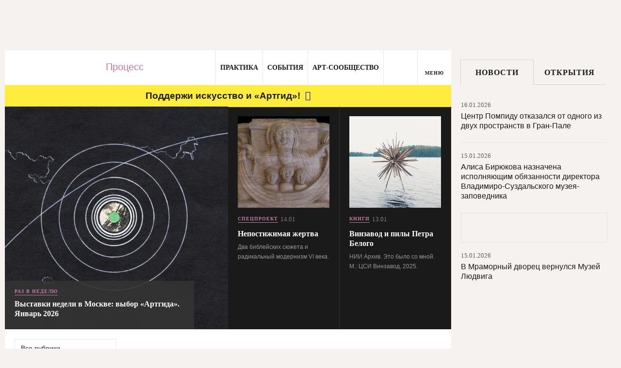

--- FILE ---
content_type: text/html; charset=utf-8
request_url: https://artguide.com/posts
body_size: 40669
content:
<!DOCTYPE html><html><head><meta charset="UTF-8" /><meta content="width=1024" name="viewport" /><meta content="SKYPE_TOOLBAR_PARSER_COMPATIBLE" name="SKYPE_TOOLBAR" /><meta content="" name="copyright" /><meta content="IE=EDGE" http-equiv="X-UA-Compatible" />
<script type="text/javascript">window.NREUM||(NREUM={});NREUM.info={"beacon":"bam.nr-data.net","errorBeacon":"bam.nr-data.net","licenseKey":"05b9638ef3","applicationID":"537062090","transactionName":"egpXEkVfDwpREE1HXkoRSklbWRAS","queueTime":0,"applicationTime":110,"agent":""}</script>
<script type="text/javascript">(window.NREUM||(NREUM={})).init={privacy:{cookies_enabled:true},ajax:{deny_list:["bam.nr-data.net"]},feature_flags:["soft_nav"],distributed_tracing:{enabled:true}};(window.NREUM||(NREUM={})).loader_config={agentID:"594460933",accountID:"807116",trustKey:"807116",xpid:"XAYAUFdVGwYDU1FUBQEOVg==",licenseKey:"05b9638ef3",applicationID:"537062090",browserID:"594460933"};;/*! For license information please see nr-loader-spa-1.307.0.min.js.LICENSE.txt */
(()=>{var e,t,r={384:(e,t,r)=>{"use strict";r.d(t,{NT:()=>a,US:()=>u,Zm:()=>o,bQ:()=>d,dV:()=>c,pV:()=>l});var n=r(6154),i=r(1863),s=r(1910);const a={beacon:"bam.nr-data.net",errorBeacon:"bam.nr-data.net"};function o(){return n.gm.NREUM||(n.gm.NREUM={}),void 0===n.gm.newrelic&&(n.gm.newrelic=n.gm.NREUM),n.gm.NREUM}function c(){let e=o();return e.o||(e.o={ST:n.gm.setTimeout,SI:n.gm.setImmediate||n.gm.setInterval,CT:n.gm.clearTimeout,XHR:n.gm.XMLHttpRequest,REQ:n.gm.Request,EV:n.gm.Event,PR:n.gm.Promise,MO:n.gm.MutationObserver,FETCH:n.gm.fetch,WS:n.gm.WebSocket},(0,s.i)(...Object.values(e.o))),e}function d(e,t){let r=o();r.initializedAgents??={},t.initializedAt={ms:(0,i.t)(),date:new Date},r.initializedAgents[e]=t}function u(e,t){o()[e]=t}function l(){return function(){let e=o();const t=e.info||{};e.info={beacon:a.beacon,errorBeacon:a.errorBeacon,...t}}(),function(){let e=o();const t=e.init||{};e.init={...t}}(),c(),function(){let e=o();const t=e.loader_config||{};e.loader_config={...t}}(),o()}},782:(e,t,r)=>{"use strict";r.d(t,{T:()=>n});const n=r(860).K7.pageViewTiming},860:(e,t,r)=>{"use strict";r.d(t,{$J:()=>u,K7:()=>c,P3:()=>d,XX:()=>i,Yy:()=>o,df:()=>s,qY:()=>n,v4:()=>a});const n="events",i="jserrors",s="browser/blobs",a="rum",o="browser/logs",c={ajax:"ajax",genericEvents:"generic_events",jserrors:i,logging:"logging",metrics:"metrics",pageAction:"page_action",pageViewEvent:"page_view_event",pageViewTiming:"page_view_timing",sessionReplay:"session_replay",sessionTrace:"session_trace",softNav:"soft_navigations",spa:"spa"},d={[c.pageViewEvent]:1,[c.pageViewTiming]:2,[c.metrics]:3,[c.jserrors]:4,[c.spa]:5,[c.ajax]:6,[c.sessionTrace]:7,[c.softNav]:8,[c.sessionReplay]:9,[c.logging]:10,[c.genericEvents]:11},u={[c.pageViewEvent]:a,[c.pageViewTiming]:n,[c.ajax]:n,[c.spa]:n,[c.softNav]:n,[c.metrics]:i,[c.jserrors]:i,[c.sessionTrace]:s,[c.sessionReplay]:s,[c.logging]:o,[c.genericEvents]:"ins"}},944:(e,t,r)=>{"use strict";r.d(t,{R:()=>i});var n=r(3241);function i(e,t){"function"==typeof console.debug&&(console.debug("New Relic Warning: https://github.com/newrelic/newrelic-browser-agent/blob/main/docs/warning-codes.md#".concat(e),t),(0,n.W)({agentIdentifier:null,drained:null,type:"data",name:"warn",feature:"warn",data:{code:e,secondary:t}}))}},993:(e,t,r)=>{"use strict";r.d(t,{A$:()=>s,ET:()=>a,TZ:()=>o,p_:()=>i});var n=r(860);const i={ERROR:"ERROR",WARN:"WARN",INFO:"INFO",DEBUG:"DEBUG",TRACE:"TRACE"},s={OFF:0,ERROR:1,WARN:2,INFO:3,DEBUG:4,TRACE:5},a="log",o=n.K7.logging},1687:(e,t,r)=>{"use strict";r.d(t,{Ak:()=>d,Ze:()=>h,x3:()=>u});var n=r(3241),i=r(7836),s=r(3606),a=r(860),o=r(2646);const c={};function d(e,t){const r={staged:!1,priority:a.P3[t]||0};l(e),c[e].get(t)||c[e].set(t,r)}function u(e,t){e&&c[e]&&(c[e].get(t)&&c[e].delete(t),p(e,t,!1),c[e].size&&f(e))}function l(e){if(!e)throw new Error("agentIdentifier required");c[e]||(c[e]=new Map)}function h(e="",t="feature",r=!1){if(l(e),!e||!c[e].get(t)||r)return p(e,t);c[e].get(t).staged=!0,f(e)}function f(e){const t=Array.from(c[e]);t.every(([e,t])=>t.staged)&&(t.sort((e,t)=>e[1].priority-t[1].priority),t.forEach(([t])=>{c[e].delete(t),p(e,t)}))}function p(e,t,r=!0){const a=e?i.ee.get(e):i.ee,c=s.i.handlers;if(!a.aborted&&a.backlog&&c){if((0,n.W)({agentIdentifier:e,type:"lifecycle",name:"drain",feature:t}),r){const e=a.backlog[t],r=c[t];if(r){for(let t=0;e&&t<e.length;++t)g(e[t],r);Object.entries(r).forEach(([e,t])=>{Object.values(t||{}).forEach(t=>{t[0]?.on&&t[0]?.context()instanceof o.y&&t[0].on(e,t[1])})})}}a.isolatedBacklog||delete c[t],a.backlog[t]=null,a.emit("drain-"+t,[])}}function g(e,t){var r=e[1];Object.values(t[r]||{}).forEach(t=>{var r=e[0];if(t[0]===r){var n=t[1],i=e[3],s=e[2];n.apply(i,s)}})}},1738:(e,t,r)=>{"use strict";r.d(t,{U:()=>f,Y:()=>h});var n=r(3241),i=r(9908),s=r(1863),a=r(944),o=r(5701),c=r(3969),d=r(8362),u=r(860),l=r(4261);function h(e,t,r,s){const h=s||r;!h||h[e]&&h[e]!==d.d.prototype[e]||(h[e]=function(){(0,i.p)(c.xV,["API/"+e+"/called"],void 0,u.K7.metrics,r.ee),(0,n.W)({agentIdentifier:r.agentIdentifier,drained:!!o.B?.[r.agentIdentifier],type:"data",name:"api",feature:l.Pl+e,data:{}});try{return t.apply(this,arguments)}catch(e){(0,a.R)(23,e)}})}function f(e,t,r,n,a){const o=e.info;null===r?delete o.jsAttributes[t]:o.jsAttributes[t]=r,(a||null===r)&&(0,i.p)(l.Pl+n,[(0,s.t)(),t,r],void 0,"session",e.ee)}},1741:(e,t,r)=>{"use strict";r.d(t,{W:()=>s});var n=r(944),i=r(4261);class s{#e(e,...t){if(this[e]!==s.prototype[e])return this[e](...t);(0,n.R)(35,e)}addPageAction(e,t){return this.#e(i.hG,e,t)}register(e){return this.#e(i.eY,e)}recordCustomEvent(e,t){return this.#e(i.fF,e,t)}setPageViewName(e,t){return this.#e(i.Fw,e,t)}setCustomAttribute(e,t,r){return this.#e(i.cD,e,t,r)}noticeError(e,t){return this.#e(i.o5,e,t)}setUserId(e,t=!1){return this.#e(i.Dl,e,t)}setApplicationVersion(e){return this.#e(i.nb,e)}setErrorHandler(e){return this.#e(i.bt,e)}addRelease(e,t){return this.#e(i.k6,e,t)}log(e,t){return this.#e(i.$9,e,t)}start(){return this.#e(i.d3)}finished(e){return this.#e(i.BL,e)}recordReplay(){return this.#e(i.CH)}pauseReplay(){return this.#e(i.Tb)}addToTrace(e){return this.#e(i.U2,e)}setCurrentRouteName(e){return this.#e(i.PA,e)}interaction(e){return this.#e(i.dT,e)}wrapLogger(e,t,r){return this.#e(i.Wb,e,t,r)}measure(e,t){return this.#e(i.V1,e,t)}consent(e){return this.#e(i.Pv,e)}}},1863:(e,t,r)=>{"use strict";function n(){return Math.floor(performance.now())}r.d(t,{t:()=>n})},1910:(e,t,r)=>{"use strict";r.d(t,{i:()=>s});var n=r(944);const i=new Map;function s(...e){return e.every(e=>{if(i.has(e))return i.get(e);const t="function"==typeof e?e.toString():"",r=t.includes("[native code]"),s=t.includes("nrWrapper");return r||s||(0,n.R)(64,e?.name||t),i.set(e,r),r})}},2555:(e,t,r)=>{"use strict";r.d(t,{D:()=>o,f:()=>a});var n=r(384),i=r(8122);const s={beacon:n.NT.beacon,errorBeacon:n.NT.errorBeacon,licenseKey:void 0,applicationID:void 0,sa:void 0,queueTime:void 0,applicationTime:void 0,ttGuid:void 0,user:void 0,account:void 0,product:void 0,extra:void 0,jsAttributes:{},userAttributes:void 0,atts:void 0,transactionName:void 0,tNamePlain:void 0};function a(e){try{return!!e.licenseKey&&!!e.errorBeacon&&!!e.applicationID}catch(e){return!1}}const o=e=>(0,i.a)(e,s)},2614:(e,t,r)=>{"use strict";r.d(t,{BB:()=>a,H3:()=>n,g:()=>d,iL:()=>c,tS:()=>o,uh:()=>i,wk:()=>s});const n="NRBA",i="SESSION",s=144e5,a=18e5,o={STARTED:"session-started",PAUSE:"session-pause",RESET:"session-reset",RESUME:"session-resume",UPDATE:"session-update"},c={SAME_TAB:"same-tab",CROSS_TAB:"cross-tab"},d={OFF:0,FULL:1,ERROR:2}},2646:(e,t,r)=>{"use strict";r.d(t,{y:()=>n});class n{constructor(e){this.contextId=e}}},2843:(e,t,r)=>{"use strict";r.d(t,{G:()=>s,u:()=>i});var n=r(3878);function i(e,t=!1,r,i){(0,n.DD)("visibilitychange",function(){if(t)return void("hidden"===document.visibilityState&&e());e(document.visibilityState)},r,i)}function s(e,t,r){(0,n.sp)("pagehide",e,t,r)}},3241:(e,t,r)=>{"use strict";r.d(t,{W:()=>s});var n=r(6154);const i="newrelic";function s(e={}){try{n.gm.dispatchEvent(new CustomEvent(i,{detail:e}))}catch(e){}}},3304:(e,t,r)=>{"use strict";r.d(t,{A:()=>s});var n=r(7836);const i=()=>{const e=new WeakSet;return(t,r)=>{if("object"==typeof r&&null!==r){if(e.has(r))return;e.add(r)}return r}};function s(e){try{return JSON.stringify(e,i())??""}catch(e){try{n.ee.emit("internal-error",[e])}catch(e){}return""}}},3333:(e,t,r)=>{"use strict";r.d(t,{$v:()=>u,TZ:()=>n,Xh:()=>c,Zp:()=>i,kd:()=>d,mq:()=>o,nf:()=>a,qN:()=>s});const n=r(860).K7.genericEvents,i=["auxclick","click","copy","keydown","paste","scrollend"],s=["focus","blur"],a=4,o=1e3,c=2e3,d=["PageAction","UserAction","BrowserPerformance"],u={RESOURCES:"experimental.resources",REGISTER:"register"}},3434:(e,t,r)=>{"use strict";r.d(t,{Jt:()=>s,YM:()=>d});var n=r(7836),i=r(5607);const s="nr@original:".concat(i.W),a=50;var o=Object.prototype.hasOwnProperty,c=!1;function d(e,t){return e||(e=n.ee),r.inPlace=function(e,t,n,i,s){n||(n="");const a="-"===n.charAt(0);for(let o=0;o<t.length;o++){const c=t[o],d=e[c];l(d)||(e[c]=r(d,a?c+n:n,i,c,s))}},r.flag=s,r;function r(t,r,n,c,d){return l(t)?t:(r||(r=""),nrWrapper[s]=t,function(e,t,r){if(Object.defineProperty&&Object.keys)try{return Object.keys(e).forEach(function(r){Object.defineProperty(t,r,{get:function(){return e[r]},set:function(t){return e[r]=t,t}})}),t}catch(e){u([e],r)}for(var n in e)o.call(e,n)&&(t[n]=e[n])}(t,nrWrapper,e),nrWrapper);function nrWrapper(){var s,o,l,h;let f;try{o=this,s=[...arguments],l="function"==typeof n?n(s,o):n||{}}catch(t){u([t,"",[s,o,c],l],e)}i(r+"start",[s,o,c],l,d);const p=performance.now();let g;try{return h=t.apply(o,s),g=performance.now(),h}catch(e){throw g=performance.now(),i(r+"err",[s,o,e],l,d),f=e,f}finally{const e=g-p,t={start:p,end:g,duration:e,isLongTask:e>=a,methodName:c,thrownError:f};t.isLongTask&&i("long-task",[t,o],l,d),i(r+"end",[s,o,h],l,d)}}}function i(r,n,i,s){if(!c||t){var a=c;c=!0;try{e.emit(r,n,i,t,s)}catch(t){u([t,r,n,i],e)}c=a}}}function u(e,t){t||(t=n.ee);try{t.emit("internal-error",e)}catch(e){}}function l(e){return!(e&&"function"==typeof e&&e.apply&&!e[s])}},3606:(e,t,r)=>{"use strict";r.d(t,{i:()=>s});var n=r(9908);s.on=a;var i=s.handlers={};function s(e,t,r,s){a(s||n.d,i,e,t,r)}function a(e,t,r,i,s){s||(s="feature"),e||(e=n.d);var a=t[s]=t[s]||{};(a[r]=a[r]||[]).push([e,i])}},3738:(e,t,r)=>{"use strict";r.d(t,{He:()=>i,Kp:()=>o,Lc:()=>d,Rz:()=>u,TZ:()=>n,bD:()=>s,d3:()=>a,jx:()=>l,sl:()=>h,uP:()=>c});const n=r(860).K7.sessionTrace,i="bstResource",s="resource",a="-start",o="-end",c="fn"+a,d="fn"+o,u="pushState",l=1e3,h=3e4},3785:(e,t,r)=>{"use strict";r.d(t,{R:()=>c,b:()=>d});var n=r(9908),i=r(1863),s=r(860),a=r(3969),o=r(993);function c(e,t,r={},c=o.p_.INFO,d=!0,u,l=(0,i.t)()){(0,n.p)(a.xV,["API/logging/".concat(c.toLowerCase(),"/called")],void 0,s.K7.metrics,e),(0,n.p)(o.ET,[l,t,r,c,d,u],void 0,s.K7.logging,e)}function d(e){return"string"==typeof e&&Object.values(o.p_).some(t=>t===e.toUpperCase().trim())}},3878:(e,t,r)=>{"use strict";function n(e,t){return{capture:e,passive:!1,signal:t}}function i(e,t,r=!1,i){window.addEventListener(e,t,n(r,i))}function s(e,t,r=!1,i){document.addEventListener(e,t,n(r,i))}r.d(t,{DD:()=>s,jT:()=>n,sp:()=>i})},3962:(e,t,r)=>{"use strict";r.d(t,{AM:()=>a,O2:()=>l,OV:()=>s,Qu:()=>h,TZ:()=>c,ih:()=>f,pP:()=>o,t1:()=>u,tC:()=>i,wD:()=>d});var n=r(860);const i=["click","keydown","submit"],s="popstate",a="api",o="initialPageLoad",c=n.K7.softNav,d=5e3,u=500,l={INITIAL_PAGE_LOAD:"",ROUTE_CHANGE:1,UNSPECIFIED:2},h={INTERACTION:1,AJAX:2,CUSTOM_END:3,CUSTOM_TRACER:4},f={IP:"in progress",PF:"pending finish",FIN:"finished",CAN:"cancelled"}},3969:(e,t,r)=>{"use strict";r.d(t,{TZ:()=>n,XG:()=>o,rs:()=>i,xV:()=>a,z_:()=>s});const n=r(860).K7.metrics,i="sm",s="cm",a="storeSupportabilityMetrics",o="storeEventMetrics"},4234:(e,t,r)=>{"use strict";r.d(t,{W:()=>s});var n=r(7836),i=r(1687);class s{constructor(e,t){this.agentIdentifier=e,this.ee=n.ee.get(e),this.featureName=t,this.blocked=!1}deregisterDrain(){(0,i.x3)(this.agentIdentifier,this.featureName)}}},4261:(e,t,r)=>{"use strict";r.d(t,{$9:()=>u,BL:()=>c,CH:()=>p,Dl:()=>R,Fw:()=>w,PA:()=>v,Pl:()=>n,Pv:()=>A,Tb:()=>h,U2:()=>a,V1:()=>E,Wb:()=>T,bt:()=>y,cD:()=>b,d3:()=>x,dT:()=>d,eY:()=>g,fF:()=>f,hG:()=>s,hw:()=>i,k6:()=>o,nb:()=>m,o5:()=>l});const n="api-",i=n+"ixn-",s="addPageAction",a="addToTrace",o="addRelease",c="finished",d="interaction",u="log",l="noticeError",h="pauseReplay",f="recordCustomEvent",p="recordReplay",g="register",m="setApplicationVersion",v="setCurrentRouteName",b="setCustomAttribute",y="setErrorHandler",w="setPageViewName",R="setUserId",x="start",T="wrapLogger",E="measure",A="consent"},4387:(e,t,r)=>{"use strict";function n(e={}){return!(!e.id||!e.name)}function i(e){return"string"==typeof e&&e.trim().length<501||"number"==typeof e}function s(e,t){if(2!==t?.harvestEndpointVersion)return{};const r=t.agentRef.runtime.appMetadata.agents[0].entityGuid;return n(e)?{"source.id":e.id,"source.name":e.name,"source.type":e.type,"parent.id":e.parent?.id||r}:{"entity.guid":r,appId:t.agentRef.info.applicationID}}r.d(t,{Ux:()=>s,c7:()=>n,yo:()=>i})},5205:(e,t,r)=>{"use strict";r.d(t,{j:()=>S});var n=r(384),i=r(1741);var s=r(2555),a=r(3333);const o=e=>{if(!e||"string"!=typeof e)return!1;try{document.createDocumentFragment().querySelector(e)}catch{return!1}return!0};var c=r(2614),d=r(944),u=r(8122);const l="[data-nr-mask]",h=e=>(0,u.a)(e,(()=>{const e={feature_flags:[],experimental:{allow_registered_children:!1,resources:!1},mask_selector:"*",block_selector:"[data-nr-block]",mask_input_options:{color:!1,date:!1,"datetime-local":!1,email:!1,month:!1,number:!1,range:!1,search:!1,tel:!1,text:!1,time:!1,url:!1,week:!1,textarea:!1,select:!1,password:!0}};return{ajax:{deny_list:void 0,block_internal:!0,enabled:!0,autoStart:!0},api:{get allow_registered_children(){return e.feature_flags.includes(a.$v.REGISTER)||e.experimental.allow_registered_children},set allow_registered_children(t){e.experimental.allow_registered_children=t},duplicate_registered_data:!1},browser_consent_mode:{enabled:!1},distributed_tracing:{enabled:void 0,exclude_newrelic_header:void 0,cors_use_newrelic_header:void 0,cors_use_tracecontext_headers:void 0,allowed_origins:void 0},get feature_flags(){return e.feature_flags},set feature_flags(t){e.feature_flags=t},generic_events:{enabled:!0,autoStart:!0},harvest:{interval:30},jserrors:{enabled:!0,autoStart:!0},logging:{enabled:!0,autoStart:!0},metrics:{enabled:!0,autoStart:!0},obfuscate:void 0,page_action:{enabled:!0},page_view_event:{enabled:!0,autoStart:!0},page_view_timing:{enabled:!0,autoStart:!0},performance:{capture_marks:!1,capture_measures:!1,capture_detail:!0,resources:{get enabled(){return e.feature_flags.includes(a.$v.RESOURCES)||e.experimental.resources},set enabled(t){e.experimental.resources=t},asset_types:[],first_party_domains:[],ignore_newrelic:!0}},privacy:{cookies_enabled:!0},proxy:{assets:void 0,beacon:void 0},session:{expiresMs:c.wk,inactiveMs:c.BB},session_replay:{autoStart:!0,enabled:!1,preload:!1,sampling_rate:10,error_sampling_rate:100,collect_fonts:!1,inline_images:!1,fix_stylesheets:!0,mask_all_inputs:!0,get mask_text_selector(){return e.mask_selector},set mask_text_selector(t){o(t)?e.mask_selector="".concat(t,",").concat(l):""===t||null===t?e.mask_selector=l:(0,d.R)(5,t)},get block_class(){return"nr-block"},get ignore_class(){return"nr-ignore"},get mask_text_class(){return"nr-mask"},get block_selector(){return e.block_selector},set block_selector(t){o(t)?e.block_selector+=",".concat(t):""!==t&&(0,d.R)(6,t)},get mask_input_options(){return e.mask_input_options},set mask_input_options(t){t&&"object"==typeof t?e.mask_input_options={...t,password:!0}:(0,d.R)(7,t)}},session_trace:{enabled:!0,autoStart:!0},soft_navigations:{enabled:!0,autoStart:!0},spa:{enabled:!0,autoStart:!0},ssl:void 0,user_actions:{enabled:!0,elementAttributes:["id","className","tagName","type"]}}})());var f=r(6154),p=r(9324);let g=0;const m={buildEnv:p.F3,distMethod:p.Xs,version:p.xv,originTime:f.WN},v={consented:!1},b={appMetadata:{},get consented(){return this.session?.state?.consent||v.consented},set consented(e){v.consented=e},customTransaction:void 0,denyList:void 0,disabled:!1,harvester:void 0,isolatedBacklog:!1,isRecording:!1,loaderType:void 0,maxBytes:3e4,obfuscator:void 0,onerror:void 0,ptid:void 0,releaseIds:{},session:void 0,timeKeeper:void 0,registeredEntities:[],jsAttributesMetadata:{bytes:0},get harvestCount(){return++g}},y=e=>{const t=(0,u.a)(e,b),r=Object.keys(m).reduce((e,t)=>(e[t]={value:m[t],writable:!1,configurable:!0,enumerable:!0},e),{});return Object.defineProperties(t,r)};var w=r(5701);const R=e=>{const t=e.startsWith("http");e+="/",r.p=t?e:"https://"+e};var x=r(7836),T=r(3241);const E={accountID:void 0,trustKey:void 0,agentID:void 0,licenseKey:void 0,applicationID:void 0,xpid:void 0},A=e=>(0,u.a)(e,E),_=new Set;function S(e,t={},r,a){let{init:o,info:c,loader_config:d,runtime:u={},exposed:l=!0}=t;if(!c){const e=(0,n.pV)();o=e.init,c=e.info,d=e.loader_config}e.init=h(o||{}),e.loader_config=A(d||{}),c.jsAttributes??={},f.bv&&(c.jsAttributes.isWorker=!0),e.info=(0,s.D)(c);const p=e.init,g=[c.beacon,c.errorBeacon];_.has(e.agentIdentifier)||(p.proxy.assets&&(R(p.proxy.assets),g.push(p.proxy.assets)),p.proxy.beacon&&g.push(p.proxy.beacon),e.beacons=[...g],function(e){const t=(0,n.pV)();Object.getOwnPropertyNames(i.W.prototype).forEach(r=>{const n=i.W.prototype[r];if("function"!=typeof n||"constructor"===n)return;let s=t[r];e[r]&&!1!==e.exposed&&"micro-agent"!==e.runtime?.loaderType&&(t[r]=(...t)=>{const n=e[r](...t);return s?s(...t):n})})}(e),(0,n.US)("activatedFeatures",w.B)),u.denyList=[...p.ajax.deny_list||[],...p.ajax.block_internal?g:[]],u.ptid=e.agentIdentifier,u.loaderType=r,e.runtime=y(u),_.has(e.agentIdentifier)||(e.ee=x.ee.get(e.agentIdentifier),e.exposed=l,(0,T.W)({agentIdentifier:e.agentIdentifier,drained:!!w.B?.[e.agentIdentifier],type:"lifecycle",name:"initialize",feature:void 0,data:e.config})),_.add(e.agentIdentifier)}},5270:(e,t,r)=>{"use strict";r.d(t,{Aw:()=>a,SR:()=>s,rF:()=>o});var n=r(384),i=r(7767);function s(e){return!!(0,n.dV)().o.MO&&(0,i.V)(e)&&!0===e?.session_trace.enabled}function a(e){return!0===e?.session_replay.preload&&s(e)}function o(e,t){try{if("string"==typeof t?.type){if("password"===t.type.toLowerCase())return"*".repeat(e?.length||0);if(void 0!==t?.dataset?.nrUnmask||t?.classList?.contains("nr-unmask"))return e}}catch(e){}return"string"==typeof e?e.replace(/[\S]/g,"*"):"*".repeat(e?.length||0)}},5289:(e,t,r)=>{"use strict";r.d(t,{GG:()=>a,Qr:()=>c,sB:()=>o});var n=r(3878),i=r(6389);function s(){return"undefined"==typeof document||"complete"===document.readyState}function a(e,t){if(s())return e();const r=(0,i.J)(e),a=setInterval(()=>{s()&&(clearInterval(a),r())},500);(0,n.sp)("load",r,t)}function o(e){if(s())return e();(0,n.DD)("DOMContentLoaded",e)}function c(e){if(s())return e();(0,n.sp)("popstate",e)}},5607:(e,t,r)=>{"use strict";r.d(t,{W:()=>n});const n=(0,r(9566).bz)()},5701:(e,t,r)=>{"use strict";r.d(t,{B:()=>s,t:()=>a});var n=r(3241);const i=new Set,s={};function a(e,t){const r=t.agentIdentifier;s[r]??={},e&&"object"==typeof e&&(i.has(r)||(t.ee.emit("rumresp",[e]),s[r]=e,i.add(r),(0,n.W)({agentIdentifier:r,loaded:!0,drained:!0,type:"lifecycle",name:"load",feature:void 0,data:e})))}},6154:(e,t,r)=>{"use strict";r.d(t,{OF:()=>d,RI:()=>i,WN:()=>h,bv:()=>s,eN:()=>f,gm:()=>a,lR:()=>l,m:()=>c,mw:()=>o,sb:()=>u});var n=r(1863);const i="undefined"!=typeof window&&!!window.document,s="undefined"!=typeof WorkerGlobalScope&&("undefined"!=typeof self&&self instanceof WorkerGlobalScope&&self.navigator instanceof WorkerNavigator||"undefined"!=typeof globalThis&&globalThis instanceof WorkerGlobalScope&&globalThis.navigator instanceof WorkerNavigator),a=i?window:"undefined"!=typeof WorkerGlobalScope&&("undefined"!=typeof self&&self instanceof WorkerGlobalScope&&self||"undefined"!=typeof globalThis&&globalThis instanceof WorkerGlobalScope&&globalThis),o=Boolean("hidden"===a?.document?.visibilityState),c=""+a?.location,d=/iPad|iPhone|iPod/.test(a.navigator?.userAgent),u=d&&"undefined"==typeof SharedWorker,l=(()=>{const e=a.navigator?.userAgent?.match(/Firefox[/\s](\d+\.\d+)/);return Array.isArray(e)&&e.length>=2?+e[1]:0})(),h=Date.now()-(0,n.t)(),f=()=>"undefined"!=typeof PerformanceNavigationTiming&&a?.performance?.getEntriesByType("navigation")?.[0]?.responseStart},6344:(e,t,r)=>{"use strict";r.d(t,{BB:()=>u,Qb:()=>l,TZ:()=>i,Ug:()=>a,Vh:()=>s,_s:()=>o,bc:()=>d,yP:()=>c});var n=r(2614);const i=r(860).K7.sessionReplay,s="errorDuringReplay",a=.12,o={DomContentLoaded:0,Load:1,FullSnapshot:2,IncrementalSnapshot:3,Meta:4,Custom:5},c={[n.g.ERROR]:15e3,[n.g.FULL]:3e5,[n.g.OFF]:0},d={RESET:{message:"Session was reset",sm:"Reset"},IMPORT:{message:"Recorder failed to import",sm:"Import"},TOO_MANY:{message:"429: Too Many Requests",sm:"Too-Many"},TOO_BIG:{message:"Payload was too large",sm:"Too-Big"},CROSS_TAB:{message:"Session Entity was set to OFF on another tab",sm:"Cross-Tab"},ENTITLEMENTS:{message:"Session Replay is not allowed and will not be started",sm:"Entitlement"}},u=5e3,l={API:"api",RESUME:"resume",SWITCH_TO_FULL:"switchToFull",INITIALIZE:"initialize",PRELOAD:"preload"}},6389:(e,t,r)=>{"use strict";function n(e,t=500,r={}){const n=r?.leading||!1;let i;return(...r)=>{n&&void 0===i&&(e.apply(this,r),i=setTimeout(()=>{i=clearTimeout(i)},t)),n||(clearTimeout(i),i=setTimeout(()=>{e.apply(this,r)},t))}}function i(e){let t=!1;return(...r)=>{t||(t=!0,e.apply(this,r))}}r.d(t,{J:()=>i,s:()=>n})},6630:(e,t,r)=>{"use strict";r.d(t,{T:()=>n});const n=r(860).K7.pageViewEvent},6774:(e,t,r)=>{"use strict";r.d(t,{T:()=>n});const n=r(860).K7.jserrors},7295:(e,t,r)=>{"use strict";r.d(t,{Xv:()=>a,gX:()=>i,iW:()=>s});var n=[];function i(e){if(!e||s(e))return!1;if(0===n.length)return!0;if("*"===n[0].hostname)return!1;for(var t=0;t<n.length;t++){var r=n[t];if(r.hostname.test(e.hostname)&&r.pathname.test(e.pathname))return!1}return!0}function s(e){return void 0===e.hostname}function a(e){if(n=[],e&&e.length)for(var t=0;t<e.length;t++){let r=e[t];if(!r)continue;if("*"===r)return void(n=[{hostname:"*"}]);0===r.indexOf("http://")?r=r.substring(7):0===r.indexOf("https://")&&(r=r.substring(8));const i=r.indexOf("/");let s,a;i>0?(s=r.substring(0,i),a=r.substring(i)):(s=r,a="*");let[c]=s.split(":");n.push({hostname:o(c),pathname:o(a,!0)})}}function o(e,t=!1){const r=e.replace(/[.+?^${}()|[\]\\]/g,e=>"\\"+e).replace(/\*/g,".*?");return new RegExp((t?"^":"")+r+"$")}},7485:(e,t,r)=>{"use strict";r.d(t,{D:()=>i});var n=r(6154);function i(e){if(0===(e||"").indexOf("data:"))return{protocol:"data"};try{const t=new URL(e,location.href),r={port:t.port,hostname:t.hostname,pathname:t.pathname,search:t.search,protocol:t.protocol.slice(0,t.protocol.indexOf(":")),sameOrigin:t.protocol===n.gm?.location?.protocol&&t.host===n.gm?.location?.host};return r.port&&""!==r.port||("http:"===t.protocol&&(r.port="80"),"https:"===t.protocol&&(r.port="443")),r.pathname&&""!==r.pathname?r.pathname.startsWith("/")||(r.pathname="/".concat(r.pathname)):r.pathname="/",r}catch(e){return{}}}},7699:(e,t,r)=>{"use strict";r.d(t,{It:()=>s,KC:()=>o,No:()=>i,qh:()=>a});var n=r(860);const i=16e3,s=1e6,a="SESSION_ERROR",o={[n.K7.logging]:!0,[n.K7.genericEvents]:!1,[n.K7.jserrors]:!1,[n.K7.ajax]:!1}},7767:(e,t,r)=>{"use strict";r.d(t,{V:()=>i});var n=r(6154);const i=e=>n.RI&&!0===e?.privacy.cookies_enabled},7836:(e,t,r)=>{"use strict";r.d(t,{P:()=>o,ee:()=>c});var n=r(384),i=r(8990),s=r(2646),a=r(5607);const o="nr@context:".concat(a.W),c=function e(t,r){var n={},a={},u={},l=!1;try{l=16===r.length&&d.initializedAgents?.[r]?.runtime.isolatedBacklog}catch(e){}var h={on:p,addEventListener:p,removeEventListener:function(e,t){var r=n[e];if(!r)return;for(var i=0;i<r.length;i++)r[i]===t&&r.splice(i,1)},emit:function(e,r,n,i,s){!1!==s&&(s=!0);if(c.aborted&&!i)return;t&&s&&t.emit(e,r,n);var o=f(n);g(e).forEach(e=>{e.apply(o,r)});var d=v()[a[e]];d&&d.push([h,e,r,o]);return o},get:m,listeners:g,context:f,buffer:function(e,t){const r=v();if(t=t||"feature",h.aborted)return;Object.entries(e||{}).forEach(([e,n])=>{a[n]=t,t in r||(r[t]=[])})},abort:function(){h._aborted=!0,Object.keys(h.backlog).forEach(e=>{delete h.backlog[e]})},isBuffering:function(e){return!!v()[a[e]]},debugId:r,backlog:l?{}:t&&"object"==typeof t.backlog?t.backlog:{},isolatedBacklog:l};return Object.defineProperty(h,"aborted",{get:()=>{let e=h._aborted||!1;return e||(t&&(e=t.aborted),e)}}),h;function f(e){return e&&e instanceof s.y?e:e?(0,i.I)(e,o,()=>new s.y(o)):new s.y(o)}function p(e,t){n[e]=g(e).concat(t)}function g(e){return n[e]||[]}function m(t){return u[t]=u[t]||e(h,t)}function v(){return h.backlog}}(void 0,"globalEE"),d=(0,n.Zm)();d.ee||(d.ee=c)},8122:(e,t,r)=>{"use strict";r.d(t,{a:()=>i});var n=r(944);function i(e,t){try{if(!e||"object"!=typeof e)return(0,n.R)(3);if(!t||"object"!=typeof t)return(0,n.R)(4);const r=Object.create(Object.getPrototypeOf(t),Object.getOwnPropertyDescriptors(t)),s=0===Object.keys(r).length?e:r;for(let a in s)if(void 0!==e[a])try{if(null===e[a]){r[a]=null;continue}Array.isArray(e[a])&&Array.isArray(t[a])?r[a]=Array.from(new Set([...e[a],...t[a]])):"object"==typeof e[a]&&"object"==typeof t[a]?r[a]=i(e[a],t[a]):r[a]=e[a]}catch(e){r[a]||(0,n.R)(1,e)}return r}catch(e){(0,n.R)(2,e)}}},8139:(e,t,r)=>{"use strict";r.d(t,{u:()=>h});var n=r(7836),i=r(3434),s=r(8990),a=r(6154);const o={},c=a.gm.XMLHttpRequest,d="addEventListener",u="removeEventListener",l="nr@wrapped:".concat(n.P);function h(e){var t=function(e){return(e||n.ee).get("events")}(e);if(o[t.debugId]++)return t;o[t.debugId]=1;var r=(0,i.YM)(t,!0);function h(e){r.inPlace(e,[d,u],"-",p)}function p(e,t){return e[1]}return"getPrototypeOf"in Object&&(a.RI&&f(document,h),c&&f(c.prototype,h),f(a.gm,h)),t.on(d+"-start",function(e,t){var n=e[1];if(null!==n&&("function"==typeof n||"object"==typeof n)&&"newrelic"!==e[0]){var i=(0,s.I)(n,l,function(){var e={object:function(){if("function"!=typeof n.handleEvent)return;return n.handleEvent.apply(n,arguments)},function:n}[typeof n];return e?r(e,"fn-",null,e.name||"anonymous"):n});this.wrapped=e[1]=i}}),t.on(u+"-start",function(e){e[1]=this.wrapped||e[1]}),t}function f(e,t,...r){let n=e;for(;"object"==typeof n&&!Object.prototype.hasOwnProperty.call(n,d);)n=Object.getPrototypeOf(n);n&&t(n,...r)}},8362:(e,t,r)=>{"use strict";r.d(t,{d:()=>s});var n=r(9566),i=r(1741);class s extends i.W{agentIdentifier=(0,n.LA)(16)}},8374:(e,t,r)=>{r.nc=(()=>{try{return document?.currentScript?.nonce}catch(e){}return""})()},8990:(e,t,r)=>{"use strict";r.d(t,{I:()=>i});var n=Object.prototype.hasOwnProperty;function i(e,t,r){if(n.call(e,t))return e[t];var i=r();if(Object.defineProperty&&Object.keys)try{return Object.defineProperty(e,t,{value:i,writable:!0,enumerable:!1}),i}catch(e){}return e[t]=i,i}},9300:(e,t,r)=>{"use strict";r.d(t,{T:()=>n});const n=r(860).K7.ajax},9324:(e,t,r)=>{"use strict";r.d(t,{AJ:()=>a,F3:()=>i,Xs:()=>s,Yq:()=>o,xv:()=>n});const n="1.307.0",i="PROD",s="CDN",a="@newrelic/rrweb",o="1.0.1"},9566:(e,t,r)=>{"use strict";r.d(t,{LA:()=>o,ZF:()=>c,bz:()=>a,el:()=>d});var n=r(6154);const i="xxxxxxxx-xxxx-4xxx-yxxx-xxxxxxxxxxxx";function s(e,t){return e?15&e[t]:16*Math.random()|0}function a(){const e=n.gm?.crypto||n.gm?.msCrypto;let t,r=0;return e&&e.getRandomValues&&(t=e.getRandomValues(new Uint8Array(30))),i.split("").map(e=>"x"===e?s(t,r++).toString(16):"y"===e?(3&s()|8).toString(16):e).join("")}function o(e){const t=n.gm?.crypto||n.gm?.msCrypto;let r,i=0;t&&t.getRandomValues&&(r=t.getRandomValues(new Uint8Array(e)));const a=[];for(var o=0;o<e;o++)a.push(s(r,i++).toString(16));return a.join("")}function c(){return o(16)}function d(){return o(32)}},9908:(e,t,r)=>{"use strict";r.d(t,{d:()=>n,p:()=>i});var n=r(7836).ee.get("handle");function i(e,t,r,i,s){s?(s.buffer([e],i),s.emit(e,t,r)):(n.buffer([e],i),n.emit(e,t,r))}}},n={};function i(e){var t=n[e];if(void 0!==t)return t.exports;var s=n[e]={exports:{}};return r[e](s,s.exports,i),s.exports}i.m=r,i.d=(e,t)=>{for(var r in t)i.o(t,r)&&!i.o(e,r)&&Object.defineProperty(e,r,{enumerable:!0,get:t[r]})},i.f={},i.e=e=>Promise.all(Object.keys(i.f).reduce((t,r)=>(i.f[r](e,t),t),[])),i.u=e=>({212:"nr-spa-compressor",249:"nr-spa-recorder",478:"nr-spa"}[e]+"-1.307.0.min.js"),i.o=(e,t)=>Object.prototype.hasOwnProperty.call(e,t),e={},t="NRBA-1.307.0.PROD:",i.l=(r,n,s,a)=>{if(e[r])e[r].push(n);else{var o,c;if(void 0!==s)for(var d=document.getElementsByTagName("script"),u=0;u<d.length;u++){var l=d[u];if(l.getAttribute("src")==r||l.getAttribute("data-webpack")==t+s){o=l;break}}if(!o){c=!0;var h={478:"sha512-bFoj7wd1EcCTt0jkKdFkw+gjDdU092aP1BOVh5n0PjhLNtBCSXj4vpjfIJR8zH8Bn6/XPpFl3gSNOuWVJ98iug==",249:"sha512-FRHQNWDGImhEo7a7lqCuCt6xlBgommnGc+JH2/YGJlngDoH+/3jpT/cyFpwi2M5G6srPVN4wLxrVqskf6KB7bg==",212:"sha512-okml4IaluCF10UG6SWzY+cKPgBNvH2+S5f1FxomzQUHf608N0b9dwoBv/ZFAhJhrdxPgTA4AxlBzwGcjMGIlQQ=="};(o=document.createElement("script")).charset="utf-8",i.nc&&o.setAttribute("nonce",i.nc),o.setAttribute("data-webpack",t+s),o.src=r,0!==o.src.indexOf(window.location.origin+"/")&&(o.crossOrigin="anonymous"),h[a]&&(o.integrity=h[a])}e[r]=[n];var f=(t,n)=>{o.onerror=o.onload=null,clearTimeout(p);var i=e[r];if(delete e[r],o.parentNode&&o.parentNode.removeChild(o),i&&i.forEach(e=>e(n)),t)return t(n)},p=setTimeout(f.bind(null,void 0,{type:"timeout",target:o}),12e4);o.onerror=f.bind(null,o.onerror),o.onload=f.bind(null,o.onload),c&&document.head.appendChild(o)}},i.r=e=>{"undefined"!=typeof Symbol&&Symbol.toStringTag&&Object.defineProperty(e,Symbol.toStringTag,{value:"Module"}),Object.defineProperty(e,"__esModule",{value:!0})},i.p="https://js-agent.newrelic.com/",(()=>{var e={38:0,788:0};i.f.j=(t,r)=>{var n=i.o(e,t)?e[t]:void 0;if(0!==n)if(n)r.push(n[2]);else{var s=new Promise((r,i)=>n=e[t]=[r,i]);r.push(n[2]=s);var a=i.p+i.u(t),o=new Error;i.l(a,r=>{if(i.o(e,t)&&(0!==(n=e[t])&&(e[t]=void 0),n)){var s=r&&("load"===r.type?"missing":r.type),a=r&&r.target&&r.target.src;o.message="Loading chunk "+t+" failed: ("+s+": "+a+")",o.name="ChunkLoadError",o.type=s,o.request=a,n[1](o)}},"chunk-"+t,t)}};var t=(t,r)=>{var n,s,[a,o,c]=r,d=0;if(a.some(t=>0!==e[t])){for(n in o)i.o(o,n)&&(i.m[n]=o[n]);if(c)c(i)}for(t&&t(r);d<a.length;d++)s=a[d],i.o(e,s)&&e[s]&&e[s][0](),e[s]=0},r=self["webpackChunk:NRBA-1.307.0.PROD"]=self["webpackChunk:NRBA-1.307.0.PROD"]||[];r.forEach(t.bind(null,0)),r.push=t.bind(null,r.push.bind(r))})(),(()=>{"use strict";i(8374);var e=i(8362),t=i(860);const r=Object.values(t.K7);var n=i(5205);var s=i(9908),a=i(1863),o=i(4261),c=i(1738);var d=i(1687),u=i(4234),l=i(5289),h=i(6154),f=i(944),p=i(5270),g=i(7767),m=i(6389),v=i(7699);class b extends u.W{constructor(e,t){super(e.agentIdentifier,t),this.agentRef=e,this.abortHandler=void 0,this.featAggregate=void 0,this.loadedSuccessfully=void 0,this.onAggregateImported=new Promise(e=>{this.loadedSuccessfully=e}),this.deferred=Promise.resolve(),!1===e.init[this.featureName].autoStart?this.deferred=new Promise((t,r)=>{this.ee.on("manual-start-all",(0,m.J)(()=>{(0,d.Ak)(e.agentIdentifier,this.featureName),t()}))}):(0,d.Ak)(e.agentIdentifier,t)}importAggregator(e,t,r={}){if(this.featAggregate)return;const n=async()=>{let n;await this.deferred;try{if((0,g.V)(e.init)){const{setupAgentSession:t}=await i.e(478).then(i.bind(i,8766));n=t(e)}}catch(e){(0,f.R)(20,e),this.ee.emit("internal-error",[e]),(0,s.p)(v.qh,[e],void 0,this.featureName,this.ee)}try{if(!this.#t(this.featureName,n,e.init))return(0,d.Ze)(this.agentIdentifier,this.featureName),void this.loadedSuccessfully(!1);const{Aggregate:i}=await t();this.featAggregate=new i(e,r),e.runtime.harvester.initializedAggregates.push(this.featAggregate),this.loadedSuccessfully(!0)}catch(e){(0,f.R)(34,e),this.abortHandler?.(),(0,d.Ze)(this.agentIdentifier,this.featureName,!0),this.loadedSuccessfully(!1),this.ee&&this.ee.abort()}};h.RI?(0,l.GG)(()=>n(),!0):n()}#t(e,r,n){if(this.blocked)return!1;switch(e){case t.K7.sessionReplay:return(0,p.SR)(n)&&!!r;case t.K7.sessionTrace:return!!r;default:return!0}}}var y=i(6630),w=i(2614),R=i(3241);class x extends b{static featureName=y.T;constructor(e){var t;super(e,y.T),this.setupInspectionEvents(e.agentIdentifier),t=e,(0,c.Y)(o.Fw,function(e,r){"string"==typeof e&&("/"!==e.charAt(0)&&(e="/"+e),t.runtime.customTransaction=(r||"http://custom.transaction")+e,(0,s.p)(o.Pl+o.Fw,[(0,a.t)()],void 0,void 0,t.ee))},t),this.importAggregator(e,()=>i.e(478).then(i.bind(i,2467)))}setupInspectionEvents(e){const t=(t,r)=>{t&&(0,R.W)({agentIdentifier:e,timeStamp:t.timeStamp,loaded:"complete"===t.target.readyState,type:"window",name:r,data:t.target.location+""})};(0,l.sB)(e=>{t(e,"DOMContentLoaded")}),(0,l.GG)(e=>{t(e,"load")}),(0,l.Qr)(e=>{t(e,"navigate")}),this.ee.on(w.tS.UPDATE,(t,r)=>{(0,R.W)({agentIdentifier:e,type:"lifecycle",name:"session",data:r})})}}var T=i(384);class E extends e.d{constructor(e){var t;(super(),h.gm)?(this.features={},(0,T.bQ)(this.agentIdentifier,this),this.desiredFeatures=new Set(e.features||[]),this.desiredFeatures.add(x),(0,n.j)(this,e,e.loaderType||"agent"),t=this,(0,c.Y)(o.cD,function(e,r,n=!1){if("string"==typeof e){if(["string","number","boolean"].includes(typeof r)||null===r)return(0,c.U)(t,e,r,o.cD,n);(0,f.R)(40,typeof r)}else(0,f.R)(39,typeof e)},t),function(e){(0,c.Y)(o.Dl,function(t,r=!1){if("string"!=typeof t&&null!==t)return void(0,f.R)(41,typeof t);const n=e.info.jsAttributes["enduser.id"];r&&null!=n&&n!==t?(0,s.p)(o.Pl+"setUserIdAndResetSession",[t],void 0,"session",e.ee):(0,c.U)(e,"enduser.id",t,o.Dl,!0)},e)}(this),function(e){(0,c.Y)(o.nb,function(t){if("string"==typeof t||null===t)return(0,c.U)(e,"application.version",t,o.nb,!1);(0,f.R)(42,typeof t)},e)}(this),function(e){(0,c.Y)(o.d3,function(){e.ee.emit("manual-start-all")},e)}(this),function(e){(0,c.Y)(o.Pv,function(t=!0){if("boolean"==typeof t){if((0,s.p)(o.Pl+o.Pv,[t],void 0,"session",e.ee),e.runtime.consented=t,t){const t=e.features.page_view_event;t.onAggregateImported.then(e=>{const r=t.featAggregate;e&&!r.sentRum&&r.sendRum()})}}else(0,f.R)(65,typeof t)},e)}(this),this.run()):(0,f.R)(21)}get config(){return{info:this.info,init:this.init,loader_config:this.loader_config,runtime:this.runtime}}get api(){return this}run(){try{const e=function(e){const t={};return r.forEach(r=>{t[r]=!!e[r]?.enabled}),t}(this.init),n=[...this.desiredFeatures];n.sort((e,r)=>t.P3[e.featureName]-t.P3[r.featureName]),n.forEach(r=>{if(!e[r.featureName]&&r.featureName!==t.K7.pageViewEvent)return;if(r.featureName===t.K7.spa)return void(0,f.R)(67);const n=function(e){switch(e){case t.K7.ajax:return[t.K7.jserrors];case t.K7.sessionTrace:return[t.K7.ajax,t.K7.pageViewEvent];case t.K7.sessionReplay:return[t.K7.sessionTrace];case t.K7.pageViewTiming:return[t.K7.pageViewEvent];default:return[]}}(r.featureName).filter(e=>!(e in this.features));n.length>0&&(0,f.R)(36,{targetFeature:r.featureName,missingDependencies:n}),this.features[r.featureName]=new r(this)})}catch(e){(0,f.R)(22,e);for(const e in this.features)this.features[e].abortHandler?.();const t=(0,T.Zm)();delete t.initializedAgents[this.agentIdentifier]?.features,delete this.sharedAggregator;return t.ee.get(this.agentIdentifier).abort(),!1}}}var A=i(2843),_=i(782);class S extends b{static featureName=_.T;constructor(e){super(e,_.T),h.RI&&((0,A.u)(()=>(0,s.p)("docHidden",[(0,a.t)()],void 0,_.T,this.ee),!0),(0,A.G)(()=>(0,s.p)("winPagehide",[(0,a.t)()],void 0,_.T,this.ee)),this.importAggregator(e,()=>i.e(478).then(i.bind(i,9917))))}}var O=i(3969);class I extends b{static featureName=O.TZ;constructor(e){super(e,O.TZ),h.RI&&document.addEventListener("securitypolicyviolation",e=>{(0,s.p)(O.xV,["Generic/CSPViolation/Detected"],void 0,this.featureName,this.ee)}),this.importAggregator(e,()=>i.e(478).then(i.bind(i,6555)))}}var N=i(6774),P=i(3878),D=i(3304);class k{constructor(e,t,r,n,i){this.name="UncaughtError",this.message="string"==typeof e?e:(0,D.A)(e),this.sourceURL=t,this.line=r,this.column=n,this.__newrelic=i}}function C(e){return M(e)?e:new k(void 0!==e?.message?e.message:e,e?.filename||e?.sourceURL,e?.lineno||e?.line,e?.colno||e?.col,e?.__newrelic,e?.cause)}function j(e){const t="Unhandled Promise Rejection: ";if(!e?.reason)return;if(M(e.reason)){try{e.reason.message.startsWith(t)||(e.reason.message=t+e.reason.message)}catch(e){}return C(e.reason)}const r=C(e.reason);return(r.message||"").startsWith(t)||(r.message=t+r.message),r}function L(e){if(e.error instanceof SyntaxError&&!/:\d+$/.test(e.error.stack?.trim())){const t=new k(e.message,e.filename,e.lineno,e.colno,e.error.__newrelic,e.cause);return t.name=SyntaxError.name,t}return M(e.error)?e.error:C(e)}function M(e){return e instanceof Error&&!!e.stack}function H(e,r,n,i,o=(0,a.t)()){"string"==typeof e&&(e=new Error(e)),(0,s.p)("err",[e,o,!1,r,n.runtime.isRecording,void 0,i],void 0,t.K7.jserrors,n.ee),(0,s.p)("uaErr",[],void 0,t.K7.genericEvents,n.ee)}var B=i(4387),K=i(993),W=i(3785);function U(e,{customAttributes:t={},level:r=K.p_.INFO}={},n,i,s=(0,a.t)()){(0,W.R)(n.ee,e,t,r,!1,i,s)}function F(e,r,n,i,c=(0,a.t)()){(0,s.p)(o.Pl+o.hG,[c,e,r,i],void 0,t.K7.genericEvents,n.ee)}function V(e,r,n,i,c=(0,a.t)()){const{start:d,end:u,customAttributes:l}=r||{},h={customAttributes:l||{}};if("object"!=typeof h.customAttributes||"string"!=typeof e||0===e.length)return void(0,f.R)(57);const p=(e,t)=>null==e?t:"number"==typeof e?e:e instanceof PerformanceMark?e.startTime:Number.NaN;if(h.start=p(d,0),h.end=p(u,c),Number.isNaN(h.start)||Number.isNaN(h.end))(0,f.R)(57);else{if(h.duration=h.end-h.start,!(h.duration<0))return(0,s.p)(o.Pl+o.V1,[h,e,i],void 0,t.K7.genericEvents,n.ee),h;(0,f.R)(58)}}function G(e,r={},n,i,c=(0,a.t)()){(0,s.p)(o.Pl+o.fF,[c,e,r,i],void 0,t.K7.genericEvents,n.ee)}function z(e){(0,c.Y)(o.eY,function(t){return Y(e,t)},e)}function Y(e,r,n){const i={};(0,f.R)(54,"newrelic.register"),r||={},r.type="MFE",r.licenseKey||=e.info.licenseKey,r.blocked=!1,r.parent=n||{};let o=()=>{};const c=e.runtime.registeredEntities,d=c.find(({metadata:{target:{id:e,name:t}}})=>e===r.id);if(d)return d.metadata.target.name!==r.name&&(d.metadata.target.name=r.name),d;const u=e=>{r.blocked=!0,o=e};e.init.api.allow_registered_children||u((0,m.J)(()=>(0,f.R)(55))),(0,B.c7)(r)||u((0,m.J)(()=>(0,f.R)(48,r))),(0,B.yo)(r.id)&&(0,B.yo)(r.name)||u((0,m.J)(()=>(0,f.R)(48,r)));const l={addPageAction:(t,n={})=>g(F,[t,{...i,...n},e],r),log:(t,n={})=>g(U,[t,{...n,customAttributes:{...i,...n.customAttributes||{}}},e],r),measure:(t,n={})=>g(V,[t,{...n,customAttributes:{...i,...n.customAttributes||{}}},e],r),noticeError:(t,n={})=>g(H,[t,{...i,...n},e],r),register:(t={})=>g(Y,[e,t],l.metadata.target),recordCustomEvent:(t,n={})=>g(G,[t,{...i,...n},e],r),setApplicationVersion:e=>p("application.version",e),setCustomAttribute:(e,t)=>p(e,t),setUserId:e=>p("enduser.id",e),metadata:{customAttributes:i,target:r}},h=()=>(r.blocked&&o(),r.blocked);h()||c.push(l);const p=(e,t)=>{h()||(i[e]=t)},g=(r,n,i)=>{if(h())return;const o=(0,a.t)();(0,s.p)(O.xV,["API/register/".concat(r.name,"/called")],void 0,t.K7.metrics,e.ee);try{return e.init.api.duplicate_registered_data&&"register"!==r.name&&r(...n,void 0,o),r(...n,i,o)}catch(e){(0,f.R)(50,e)}};return l}class Z extends b{static featureName=N.T;constructor(e){var t;super(e,N.T),t=e,(0,c.Y)(o.o5,(e,r)=>H(e,r,t),t),function(e){(0,c.Y)(o.bt,function(t){e.runtime.onerror=t},e)}(e),function(e){let t=0;(0,c.Y)(o.k6,function(e,r){++t>10||(this.runtime.releaseIds[e.slice(-200)]=(""+r).slice(-200))},e)}(e),z(e);try{this.removeOnAbort=new AbortController}catch(e){}this.ee.on("internal-error",(t,r)=>{this.abortHandler&&(0,s.p)("ierr",[C(t),(0,a.t)(),!0,{},e.runtime.isRecording,r],void 0,this.featureName,this.ee)}),h.gm.addEventListener("unhandledrejection",t=>{this.abortHandler&&(0,s.p)("err",[j(t),(0,a.t)(),!1,{unhandledPromiseRejection:1},e.runtime.isRecording],void 0,this.featureName,this.ee)},(0,P.jT)(!1,this.removeOnAbort?.signal)),h.gm.addEventListener("error",t=>{this.abortHandler&&(0,s.p)("err",[L(t),(0,a.t)(),!1,{},e.runtime.isRecording],void 0,this.featureName,this.ee)},(0,P.jT)(!1,this.removeOnAbort?.signal)),this.abortHandler=this.#r,this.importAggregator(e,()=>i.e(478).then(i.bind(i,2176)))}#r(){this.removeOnAbort?.abort(),this.abortHandler=void 0}}var q=i(8990);let X=1;function J(e){const t=typeof e;return!e||"object"!==t&&"function"!==t?-1:e===h.gm?0:(0,q.I)(e,"nr@id",function(){return X++})}function Q(e){if("string"==typeof e&&e.length)return e.length;if("object"==typeof e){if("undefined"!=typeof ArrayBuffer&&e instanceof ArrayBuffer&&e.byteLength)return e.byteLength;if("undefined"!=typeof Blob&&e instanceof Blob&&e.size)return e.size;if(!("undefined"!=typeof FormData&&e instanceof FormData))try{return(0,D.A)(e).length}catch(e){return}}}var ee=i(8139),te=i(7836),re=i(3434);const ne={},ie=["open","send"];function se(e){var t=e||te.ee;const r=function(e){return(e||te.ee).get("xhr")}(t);if(void 0===h.gm.XMLHttpRequest)return r;if(ne[r.debugId]++)return r;ne[r.debugId]=1,(0,ee.u)(t);var n=(0,re.YM)(r),i=h.gm.XMLHttpRequest,s=h.gm.MutationObserver,a=h.gm.Promise,o=h.gm.setInterval,c="readystatechange",d=["onload","onerror","onabort","onloadstart","onloadend","onprogress","ontimeout"],u=[],l=h.gm.XMLHttpRequest=function(e){const t=new i(e),s=r.context(t);try{r.emit("new-xhr",[t],s),t.addEventListener(c,(a=s,function(){var e=this;e.readyState>3&&!a.resolved&&(a.resolved=!0,r.emit("xhr-resolved",[],e)),n.inPlace(e,d,"fn-",y)}),(0,P.jT)(!1))}catch(e){(0,f.R)(15,e);try{r.emit("internal-error",[e])}catch(e){}}var a;return t};function p(e,t){n.inPlace(t,["onreadystatechange"],"fn-",y)}if(function(e,t){for(var r in e)t[r]=e[r]}(i,l),l.prototype=i.prototype,n.inPlace(l.prototype,ie,"-xhr-",y),r.on("send-xhr-start",function(e,t){p(e,t),function(e){u.push(e),s&&(g?g.then(b):o?o(b):(m=-m,v.data=m))}(t)}),r.on("open-xhr-start",p),s){var g=a&&a.resolve();if(!o&&!a){var m=1,v=document.createTextNode(m);new s(b).observe(v,{characterData:!0})}}else t.on("fn-end",function(e){e[0]&&e[0].type===c||b()});function b(){for(var e=0;e<u.length;e++)p(0,u[e]);u.length&&(u=[])}function y(e,t){return t}return r}var ae="fetch-",oe=ae+"body-",ce=["arrayBuffer","blob","json","text","formData"],de=h.gm.Request,ue=h.gm.Response,le="prototype";const he={};function fe(e){const t=function(e){return(e||te.ee).get("fetch")}(e);if(!(de&&ue&&h.gm.fetch))return t;if(he[t.debugId]++)return t;function r(e,r,n){var i=e[r];"function"==typeof i&&(e[r]=function(){var e,r=[...arguments],s={};t.emit(n+"before-start",[r],s),s[te.P]&&s[te.P].dt&&(e=s[te.P].dt);var a=i.apply(this,r);return t.emit(n+"start",[r,e],a),a.then(function(e){return t.emit(n+"end",[null,e],a),e},function(e){throw t.emit(n+"end",[e],a),e})})}return he[t.debugId]=1,ce.forEach(e=>{r(de[le],e,oe),r(ue[le],e,oe)}),r(h.gm,"fetch",ae),t.on(ae+"end",function(e,r){var n=this;if(r){var i=r.headers.get("content-length");null!==i&&(n.rxSize=i),t.emit(ae+"done",[null,r],n)}else t.emit(ae+"done",[e],n)}),t}var pe=i(7485),ge=i(9566);class me{constructor(e){this.agentRef=e}generateTracePayload(e){const t=this.agentRef.loader_config;if(!this.shouldGenerateTrace(e)||!t)return null;var r=(t.accountID||"").toString()||null,n=(t.agentID||"").toString()||null,i=(t.trustKey||"").toString()||null;if(!r||!n)return null;var s=(0,ge.ZF)(),a=(0,ge.el)(),o=Date.now(),c={spanId:s,traceId:a,timestamp:o};return(e.sameOrigin||this.isAllowedOrigin(e)&&this.useTraceContextHeadersForCors())&&(c.traceContextParentHeader=this.generateTraceContextParentHeader(s,a),c.traceContextStateHeader=this.generateTraceContextStateHeader(s,o,r,n,i)),(e.sameOrigin&&!this.excludeNewrelicHeader()||!e.sameOrigin&&this.isAllowedOrigin(e)&&this.useNewrelicHeaderForCors())&&(c.newrelicHeader=this.generateTraceHeader(s,a,o,r,n,i)),c}generateTraceContextParentHeader(e,t){return"00-"+t+"-"+e+"-01"}generateTraceContextStateHeader(e,t,r,n,i){return i+"@nr=0-1-"+r+"-"+n+"-"+e+"----"+t}generateTraceHeader(e,t,r,n,i,s){if(!("function"==typeof h.gm?.btoa))return null;var a={v:[0,1],d:{ty:"Browser",ac:n,ap:i,id:e,tr:t,ti:r}};return s&&n!==s&&(a.d.tk=s),btoa((0,D.A)(a))}shouldGenerateTrace(e){return this.agentRef.init?.distributed_tracing?.enabled&&this.isAllowedOrigin(e)}isAllowedOrigin(e){var t=!1;const r=this.agentRef.init?.distributed_tracing;if(e.sameOrigin)t=!0;else if(r?.allowed_origins instanceof Array)for(var n=0;n<r.allowed_origins.length;n++){var i=(0,pe.D)(r.allowed_origins[n]);if(e.hostname===i.hostname&&e.protocol===i.protocol&&e.port===i.port){t=!0;break}}return t}excludeNewrelicHeader(){var e=this.agentRef.init?.distributed_tracing;return!!e&&!!e.exclude_newrelic_header}useNewrelicHeaderForCors(){var e=this.agentRef.init?.distributed_tracing;return!!e&&!1!==e.cors_use_newrelic_header}useTraceContextHeadersForCors(){var e=this.agentRef.init?.distributed_tracing;return!!e&&!!e.cors_use_tracecontext_headers}}var ve=i(9300),be=i(7295);function ye(e){return"string"==typeof e?e:e instanceof(0,T.dV)().o.REQ?e.url:h.gm?.URL&&e instanceof URL?e.href:void 0}var we=["load","error","abort","timeout"],Re=we.length,xe=(0,T.dV)().o.REQ,Te=(0,T.dV)().o.XHR;const Ee="X-NewRelic-App-Data";class Ae extends b{static featureName=ve.T;constructor(e){super(e,ve.T),this.dt=new me(e),this.handler=(e,t,r,n)=>(0,s.p)(e,t,r,n,this.ee);try{const e={xmlhttprequest:"xhr",fetch:"fetch",beacon:"beacon"};h.gm?.performance?.getEntriesByType("resource").forEach(r=>{if(r.initiatorType in e&&0!==r.responseStatus){const n={status:r.responseStatus},i={rxSize:r.transferSize,duration:Math.floor(r.duration),cbTime:0};_e(n,r.name),this.handler("xhr",[n,i,r.startTime,r.responseEnd,e[r.initiatorType]],void 0,t.K7.ajax)}})}catch(e){}fe(this.ee),se(this.ee),function(e,r,n,i){function o(e){var t=this;t.totalCbs=0,t.called=0,t.cbTime=0,t.end=T,t.ended=!1,t.xhrGuids={},t.lastSize=null,t.loadCaptureCalled=!1,t.params=this.params||{},t.metrics=this.metrics||{},t.latestLongtaskEnd=0,e.addEventListener("load",function(r){E(t,e)},(0,P.jT)(!1)),h.lR||e.addEventListener("progress",function(e){t.lastSize=e.loaded},(0,P.jT)(!1))}function c(e){this.params={method:e[0]},_e(this,e[1]),this.metrics={}}function d(t,r){e.loader_config.xpid&&this.sameOrigin&&r.setRequestHeader("X-NewRelic-ID",e.loader_config.xpid);var n=i.generateTracePayload(this.parsedOrigin);if(n){var s=!1;n.newrelicHeader&&(r.setRequestHeader("newrelic",n.newrelicHeader),s=!0),n.traceContextParentHeader&&(r.setRequestHeader("traceparent",n.traceContextParentHeader),n.traceContextStateHeader&&r.setRequestHeader("tracestate",n.traceContextStateHeader),s=!0),s&&(this.dt=n)}}function u(e,t){var n=this.metrics,i=e[0],s=this;if(n&&i){var o=Q(i);o&&(n.txSize=o)}this.startTime=(0,a.t)(),this.body=i,this.listener=function(e){try{"abort"!==e.type||s.loadCaptureCalled||(s.params.aborted=!0),("load"!==e.type||s.called===s.totalCbs&&(s.onloadCalled||"function"!=typeof t.onload)&&"function"==typeof s.end)&&s.end(t)}catch(e){try{r.emit("internal-error",[e])}catch(e){}}};for(var c=0;c<Re;c++)t.addEventListener(we[c],this.listener,(0,P.jT)(!1))}function l(e,t,r){this.cbTime+=e,t?this.onloadCalled=!0:this.called+=1,this.called!==this.totalCbs||!this.onloadCalled&&"function"==typeof r.onload||"function"!=typeof this.end||this.end(r)}function f(e,t){var r=""+J(e)+!!t;this.xhrGuids&&!this.xhrGuids[r]&&(this.xhrGuids[r]=!0,this.totalCbs+=1)}function p(e,t){var r=""+J(e)+!!t;this.xhrGuids&&this.xhrGuids[r]&&(delete this.xhrGuids[r],this.totalCbs-=1)}function g(){this.endTime=(0,a.t)()}function m(e,t){t instanceof Te&&"load"===e[0]&&r.emit("xhr-load-added",[e[1],e[2]],t)}function v(e,t){t instanceof Te&&"load"===e[0]&&r.emit("xhr-load-removed",[e[1],e[2]],t)}function b(e,t,r){t instanceof Te&&("onload"===r&&(this.onload=!0),("load"===(e[0]&&e[0].type)||this.onload)&&(this.xhrCbStart=(0,a.t)()))}function y(e,t){this.xhrCbStart&&r.emit("xhr-cb-time",[(0,a.t)()-this.xhrCbStart,this.onload,t],t)}function w(e){var t,r=e[1]||{};if("string"==typeof e[0]?0===(t=e[0]).length&&h.RI&&(t=""+h.gm.location.href):e[0]&&e[0].url?t=e[0].url:h.gm?.URL&&e[0]&&e[0]instanceof URL?t=e[0].href:"function"==typeof e[0].toString&&(t=e[0].toString()),"string"==typeof t&&0!==t.length){t&&(this.parsedOrigin=(0,pe.D)(t),this.sameOrigin=this.parsedOrigin.sameOrigin);var n=i.generateTracePayload(this.parsedOrigin);if(n&&(n.newrelicHeader||n.traceContextParentHeader))if(e[0]&&e[0].headers)o(e[0].headers,n)&&(this.dt=n);else{var s={};for(var a in r)s[a]=r[a];s.headers=new Headers(r.headers||{}),o(s.headers,n)&&(this.dt=n),e.length>1?e[1]=s:e.push(s)}}function o(e,t){var r=!1;return t.newrelicHeader&&(e.set("newrelic",t.newrelicHeader),r=!0),t.traceContextParentHeader&&(e.set("traceparent",t.traceContextParentHeader),t.traceContextStateHeader&&e.set("tracestate",t.traceContextStateHeader),r=!0),r}}function R(e,t){this.params={},this.metrics={},this.startTime=(0,a.t)(),this.dt=t,e.length>=1&&(this.target=e[0]),e.length>=2&&(this.opts=e[1]);var r=this.opts||{},n=this.target;_e(this,ye(n));var i=(""+(n&&n instanceof xe&&n.method||r.method||"GET")).toUpperCase();this.params.method=i,this.body=r.body,this.txSize=Q(r.body)||0}function x(e,r){if(this.endTime=(0,a.t)(),this.params||(this.params={}),(0,be.iW)(this.params))return;let i;this.params.status=r?r.status:0,"string"==typeof this.rxSize&&this.rxSize.length>0&&(i=+this.rxSize);const s={txSize:this.txSize,rxSize:i,duration:(0,a.t)()-this.startTime};n("xhr",[this.params,s,this.startTime,this.endTime,"fetch"],this,t.K7.ajax)}function T(e){const r=this.params,i=this.metrics;if(!this.ended){this.ended=!0;for(let t=0;t<Re;t++)e.removeEventListener(we[t],this.listener,!1);r.aborted||(0,be.iW)(r)||(i.duration=(0,a.t)()-this.startTime,this.loadCaptureCalled||4!==e.readyState?null==r.status&&(r.status=0):E(this,e),i.cbTime=this.cbTime,n("xhr",[r,i,this.startTime,this.endTime,"xhr"],this,t.K7.ajax))}}function E(e,n){e.params.status=n.status;var i=function(e,t){var r=e.responseType;return"json"===r&&null!==t?t:"arraybuffer"===r||"blob"===r||"json"===r?Q(e.response):"text"===r||""===r||void 0===r?Q(e.responseText):void 0}(n,e.lastSize);if(i&&(e.metrics.rxSize=i),e.sameOrigin&&n.getAllResponseHeaders().indexOf(Ee)>=0){var a=n.getResponseHeader(Ee);a&&((0,s.p)(O.rs,["Ajax/CrossApplicationTracing/Header/Seen"],void 0,t.K7.metrics,r),e.params.cat=a.split(", ").pop())}e.loadCaptureCalled=!0}r.on("new-xhr",o),r.on("open-xhr-start",c),r.on("open-xhr-end",d),r.on("send-xhr-start",u),r.on("xhr-cb-time",l),r.on("xhr-load-added",f),r.on("xhr-load-removed",p),r.on("xhr-resolved",g),r.on("addEventListener-end",m),r.on("removeEventListener-end",v),r.on("fn-end",y),r.on("fetch-before-start",w),r.on("fetch-start",R),r.on("fn-start",b),r.on("fetch-done",x)}(e,this.ee,this.handler,this.dt),this.importAggregator(e,()=>i.e(478).then(i.bind(i,3845)))}}function _e(e,t){var r=(0,pe.D)(t),n=e.params||e;n.hostname=r.hostname,n.port=r.port,n.protocol=r.protocol,n.host=r.hostname+":"+r.port,n.pathname=r.pathname,e.parsedOrigin=r,e.sameOrigin=r.sameOrigin}const Se={},Oe=["pushState","replaceState"];function Ie(e){const t=function(e){return(e||te.ee).get("history")}(e);return!h.RI||Se[t.debugId]++||(Se[t.debugId]=1,(0,re.YM)(t).inPlace(window.history,Oe,"-")),t}var Ne=i(3738);function Pe(e){(0,c.Y)(o.BL,function(r=Date.now()){const n=r-h.WN;n<0&&(0,f.R)(62,r),(0,s.p)(O.XG,[o.BL,{time:n}],void 0,t.K7.metrics,e.ee),e.addToTrace({name:o.BL,start:r,origin:"nr"}),(0,s.p)(o.Pl+o.hG,[n,o.BL],void 0,t.K7.genericEvents,e.ee)},e)}const{He:De,bD:ke,d3:Ce,Kp:je,TZ:Le,Lc:Me,uP:He,Rz:Be}=Ne;class Ke extends b{static featureName=Le;constructor(e){var r;super(e,Le),r=e,(0,c.Y)(o.U2,function(e){if(!(e&&"object"==typeof e&&e.name&&e.start))return;const n={n:e.name,s:e.start-h.WN,e:(e.end||e.start)-h.WN,o:e.origin||"",t:"api"};n.s<0||n.e<0||n.e<n.s?(0,f.R)(61,{start:n.s,end:n.e}):(0,s.p)("bstApi",[n],void 0,t.K7.sessionTrace,r.ee)},r),Pe(e);if(!(0,g.V)(e.init))return void this.deregisterDrain();const n=this.ee;let d;Ie(n),this.eventsEE=(0,ee.u)(n),this.eventsEE.on(He,function(e,t){this.bstStart=(0,a.t)()}),this.eventsEE.on(Me,function(e,r){(0,s.p)("bst",[e[0],r,this.bstStart,(0,a.t)()],void 0,t.K7.sessionTrace,n)}),n.on(Be+Ce,function(e){this.time=(0,a.t)(),this.startPath=location.pathname+location.hash}),n.on(Be+je,function(e){(0,s.p)("bstHist",[location.pathname+location.hash,this.startPath,this.time],void 0,t.K7.sessionTrace,n)});try{d=new PerformanceObserver(e=>{const r=e.getEntries();(0,s.p)(De,[r],void 0,t.K7.sessionTrace,n)}),d.observe({type:ke,buffered:!0})}catch(e){}this.importAggregator(e,()=>i.e(478).then(i.bind(i,6974)),{resourceObserver:d})}}var We=i(6344);class Ue extends b{static featureName=We.TZ;#n;recorder;constructor(e){var r;let n;super(e,We.TZ),r=e,(0,c.Y)(o.CH,function(){(0,s.p)(o.CH,[],void 0,t.K7.sessionReplay,r.ee)},r),function(e){(0,c.Y)(o.Tb,function(){(0,s.p)(o.Tb,[],void 0,t.K7.sessionReplay,e.ee)},e)}(e);try{n=JSON.parse(localStorage.getItem("".concat(w.H3,"_").concat(w.uh)))}catch(e){}(0,p.SR)(e.init)&&this.ee.on(o.CH,()=>this.#i()),this.#s(n)&&this.importRecorder().then(e=>{e.startRecording(We.Qb.PRELOAD,n?.sessionReplayMode)}),this.importAggregator(this.agentRef,()=>i.e(478).then(i.bind(i,6167)),this),this.ee.on("err",e=>{this.blocked||this.agentRef.runtime.isRecording&&(this.errorNoticed=!0,(0,s.p)(We.Vh,[e],void 0,this.featureName,this.ee))})}#s(e){return e&&(e.sessionReplayMode===w.g.FULL||e.sessionReplayMode===w.g.ERROR)||(0,p.Aw)(this.agentRef.init)}importRecorder(){return this.recorder?Promise.resolve(this.recorder):(this.#n??=Promise.all([i.e(478),i.e(249)]).then(i.bind(i,4866)).then(({Recorder:e})=>(this.recorder=new e(this),this.recorder)).catch(e=>{throw this.ee.emit("internal-error",[e]),this.blocked=!0,e}),this.#n)}#i(){this.blocked||(this.featAggregate?this.featAggregate.mode!==w.g.FULL&&this.featAggregate.initializeRecording(w.g.FULL,!0,We.Qb.API):this.importRecorder().then(()=>{this.recorder.startRecording(We.Qb.API,w.g.FULL)}))}}var Fe=i(3962);class Ve extends b{static featureName=Fe.TZ;constructor(e){if(super(e,Fe.TZ),function(e){const r=e.ee.get("tracer");function n(){}(0,c.Y)(o.dT,function(e){return(new n).get("object"==typeof e?e:{})},e);const i=n.prototype={createTracer:function(n,i){var o={},c=this,d="function"==typeof i;return(0,s.p)(O.xV,["API/createTracer/called"],void 0,t.K7.metrics,e.ee),function(){if(r.emit((d?"":"no-")+"fn-start",[(0,a.t)(),c,d],o),d)try{return i.apply(this,arguments)}catch(e){const t="string"==typeof e?new Error(e):e;throw r.emit("fn-err",[arguments,this,t],o),t}finally{r.emit("fn-end",[(0,a.t)()],o)}}}};["actionText","setName","setAttribute","save","ignore","onEnd","getContext","end","get"].forEach(r=>{c.Y.apply(this,[r,function(){return(0,s.p)(o.hw+r,[performance.now(),...arguments],this,t.K7.softNav,e.ee),this},e,i])}),(0,c.Y)(o.PA,function(){(0,s.p)(o.hw+"routeName",[performance.now(),...arguments],void 0,t.K7.softNav,e.ee)},e)}(e),!h.RI||!(0,T.dV)().o.MO)return;const r=Ie(this.ee);try{this.removeOnAbort=new AbortController}catch(e){}Fe.tC.forEach(e=>{(0,P.sp)(e,e=>{l(e)},!0,this.removeOnAbort?.signal)});const n=()=>(0,s.p)("newURL",[(0,a.t)(),""+window.location],void 0,this.featureName,this.ee);r.on("pushState-end",n),r.on("replaceState-end",n),(0,P.sp)(Fe.OV,e=>{l(e),(0,s.p)("newURL",[e.timeStamp,""+window.location],void 0,this.featureName,this.ee)},!0,this.removeOnAbort?.signal);let d=!1;const u=new((0,T.dV)().o.MO)((e,t)=>{d||(d=!0,requestAnimationFrame(()=>{(0,s.p)("newDom",[(0,a.t)()],void 0,this.featureName,this.ee),d=!1}))}),l=(0,m.s)(e=>{"loading"!==document.readyState&&((0,s.p)("newUIEvent",[e],void 0,this.featureName,this.ee),u.observe(document.body,{attributes:!0,childList:!0,subtree:!0,characterData:!0}))},100,{leading:!0});this.abortHandler=function(){this.removeOnAbort?.abort(),u.disconnect(),this.abortHandler=void 0},this.importAggregator(e,()=>i.e(478).then(i.bind(i,4393)),{domObserver:u})}}var Ge=i(3333);const ze={},Ye=new Set;function Ze(e){return"string"==typeof e?{type:"string",size:(new TextEncoder).encode(e).length}:e instanceof ArrayBuffer?{type:"ArrayBuffer",size:e.byteLength}:e instanceof Blob?{type:"Blob",size:e.size}:e instanceof DataView?{type:"DataView",size:e.byteLength}:ArrayBuffer.isView(e)?{type:"TypedArray",size:e.byteLength}:{type:"unknown",size:0}}class qe{constructor(e,t){this.timestamp=(0,a.t)(),this.currentUrl=window.location.href,this.socketId=(0,ge.LA)(8),this.requestedUrl=e,this.requestedProtocols=Array.isArray(t)?t.join(","):t||"",this.openedAt=void 0,this.protocol=void 0,this.extensions=void 0,this.binaryType=void 0,this.messageOrigin=void 0,this.messageCount=void 0,this.messageBytes=void 0,this.messageBytesMin=void 0,this.messageBytesMax=void 0,this.messageTypes=void 0,this.sendCount=void 0,this.sendBytes=void 0,this.sendBytesMin=void 0,this.sendBytesMax=void 0,this.sendTypes=void 0,this.closedAt=void 0,this.closeCode=void 0,this.closeReason=void 0,this.closeWasClean=void 0,this.connectedDuration=void 0,this.hasErrors=void 0}}class Xe extends b{static featureName=Ge.TZ;constructor(e){super(e,Ge.TZ);const r=e.init.feature_flags.includes("websockets"),n=[e.init.page_action.enabled,e.init.performance.capture_marks,e.init.performance.capture_measures,e.init.performance.resources.enabled,e.init.user_actions.enabled,r];var d;let u,l;if(d=e,(0,c.Y)(o.hG,(e,t)=>F(e,t,d),d),function(e){(0,c.Y)(o.fF,(t,r)=>G(t,r,e),e)}(e),Pe(e),z(e),function(e){(0,c.Y)(o.V1,(t,r)=>V(t,r,e),e)}(e),r&&(l=function(e){if(!(0,T.dV)().o.WS)return e;const t=e.get("websockets");if(ze[t.debugId]++)return t;ze[t.debugId]=1,(0,A.G)(()=>{const e=(0,a.t)();Ye.forEach(r=>{r.nrData.closedAt=e,r.nrData.closeCode=1001,r.nrData.closeReason="Page navigating away",r.nrData.closeWasClean=!1,r.nrData.openedAt&&(r.nrData.connectedDuration=e-r.nrData.openedAt),t.emit("ws",[r.nrData],r)})});class r extends WebSocket{static name="WebSocket";static toString(){return"function WebSocket() { [native code] }"}toString(){return"[object WebSocket]"}get[Symbol.toStringTag](){return r.name}#a(e){(e.__newrelic??={}).socketId=this.nrData.socketId,this.nrData.hasErrors??=!0}constructor(...e){super(...e),this.nrData=new qe(e[0],e[1]),this.addEventListener("open",()=>{this.nrData.openedAt=(0,a.t)(),["protocol","extensions","binaryType"].forEach(e=>{this.nrData[e]=this[e]}),Ye.add(this)}),this.addEventListener("message",e=>{const{type:t,size:r}=Ze(e.data);this.nrData.messageOrigin??=e.origin,this.nrData.messageCount=(this.nrData.messageCount??0)+1,this.nrData.messageBytes=(this.nrData.messageBytes??0)+r,this.nrData.messageBytesMin=Math.min(this.nrData.messageBytesMin??1/0,r),this.nrData.messageBytesMax=Math.max(this.nrData.messageBytesMax??0,r),(this.nrData.messageTypes??"").includes(t)||(this.nrData.messageTypes=this.nrData.messageTypes?"".concat(this.nrData.messageTypes,",").concat(t):t)}),this.addEventListener("close",e=>{this.nrData.closedAt=(0,a.t)(),this.nrData.closeCode=e.code,this.nrData.closeReason=e.reason,this.nrData.closeWasClean=e.wasClean,this.nrData.connectedDuration=this.nrData.closedAt-this.nrData.openedAt,Ye.delete(this),t.emit("ws",[this.nrData],this)})}addEventListener(e,t,...r){const n=this,i="function"==typeof t?function(...e){try{return t.apply(this,e)}catch(e){throw n.#a(e),e}}:t?.handleEvent?{handleEvent:function(...e){try{return t.handleEvent.apply(t,e)}catch(e){throw n.#a(e),e}}}:t;return super.addEventListener(e,i,...r)}send(e){if(this.readyState===WebSocket.OPEN){const{type:t,size:r}=Ze(e);this.nrData.sendCount=(this.nrData.sendCount??0)+1,this.nrData.sendBytes=(this.nrData.sendBytes??0)+r,this.nrData.sendBytesMin=Math.min(this.nrData.sendBytesMin??1/0,r),this.nrData.sendBytesMax=Math.max(this.nrData.sendBytesMax??0,r),(this.nrData.sendTypes??"").includes(t)||(this.nrData.sendTypes=this.nrData.sendTypes?"".concat(this.nrData.sendTypes,",").concat(t):t)}try{return super.send(e)}catch(e){throw this.#a(e),e}}close(...e){try{super.close(...e)}catch(e){throw this.#a(e),e}}}return h.gm.WebSocket=r,t}(this.ee)),h.RI){if(fe(this.ee),se(this.ee),u=Ie(this.ee),e.init.user_actions.enabled){function f(t){const r=(0,pe.D)(t);return e.beacons.includes(r.hostname+":"+r.port)}function p(){u.emit("navChange")}Ge.Zp.forEach(e=>(0,P.sp)(e,e=>(0,s.p)("ua",[e],void 0,this.featureName,this.ee),!0)),Ge.qN.forEach(e=>{const t=(0,m.s)(e=>{(0,s.p)("ua",[e],void 0,this.featureName,this.ee)},500,{leading:!0});(0,P.sp)(e,t)}),h.gm.addEventListener("error",()=>{(0,s.p)("uaErr",[],void 0,t.K7.genericEvents,this.ee)},(0,P.jT)(!1,this.removeOnAbort?.signal)),this.ee.on("open-xhr-start",(e,r)=>{f(e[1])||r.addEventListener("readystatechange",()=>{2===r.readyState&&(0,s.p)("uaXhr",[],void 0,t.K7.genericEvents,this.ee)})}),this.ee.on("fetch-start",e=>{e.length>=1&&!f(ye(e[0]))&&(0,s.p)("uaXhr",[],void 0,t.K7.genericEvents,this.ee)}),u.on("pushState-end",p),u.on("replaceState-end",p),window.addEventListener("hashchange",p,(0,P.jT)(!0,this.removeOnAbort?.signal)),window.addEventListener("popstate",p,(0,P.jT)(!0,this.removeOnAbort?.signal))}if(e.init.performance.resources.enabled&&h.gm.PerformanceObserver?.supportedEntryTypes.includes("resource")){new PerformanceObserver(e=>{e.getEntries().forEach(e=>{(0,s.p)("browserPerformance.resource",[e],void 0,this.featureName,this.ee)})}).observe({type:"resource",buffered:!0})}}r&&l.on("ws",e=>{(0,s.p)("ws-complete",[e],void 0,this.featureName,this.ee)});try{this.removeOnAbort=new AbortController}catch(g){}this.abortHandler=()=>{this.removeOnAbort?.abort(),this.abortHandler=void 0},n.some(e=>e)?this.importAggregator(e,()=>i.e(478).then(i.bind(i,8019))):this.deregisterDrain()}}var Je=i(2646);const Qe=new Map;function $e(e,t,r,n,i=!0){if("object"!=typeof t||!t||"string"!=typeof r||!r||"function"!=typeof t[r])return(0,f.R)(29);const s=function(e){return(e||te.ee).get("logger")}(e),a=(0,re.YM)(s),o=new Je.y(te.P);o.level=n.level,o.customAttributes=n.customAttributes,o.autoCaptured=i;const c=t[r]?.[re.Jt]||t[r];return Qe.set(c,o),a.inPlace(t,[r],"wrap-logger-",()=>Qe.get(c)),s}var et=i(1910);class tt extends b{static featureName=K.TZ;constructor(e){var t;super(e,K.TZ),t=e,(0,c.Y)(o.$9,(e,r)=>U(e,r,t),t),function(e){(0,c.Y)(o.Wb,(t,r,{customAttributes:n={},level:i=K.p_.INFO}={})=>{$e(e.ee,t,r,{customAttributes:n,level:i},!1)},e)}(e),z(e);const r=this.ee;["log","error","warn","info","debug","trace"].forEach(e=>{(0,et.i)(h.gm.console[e]),$e(r,h.gm.console,e,{level:"log"===e?"info":e})}),this.ee.on("wrap-logger-end",function([e]){const{level:t,customAttributes:n,autoCaptured:i}=this;(0,W.R)(r,e,n,t,i)}),this.importAggregator(e,()=>i.e(478).then(i.bind(i,5288)))}}new E({features:[Ae,x,S,Ke,Ue,I,Z,Xe,tt,Ve],loaderType:"spa"})})()})();</script><meta content="width=device-width, initial-scale=1" name="viewport" /><title>Артгид</title><meta content="Артгид" name="title" /><meta content="Артгид, выставки, аукционы, новости, интервью, спецпроекты, фоторепортажи, блоги, аналитика" name="keywords" /><meta content="Место встречи профессионалов и любителей искусства." name="description" /><meta content="telephone=no" name="format-detection" /><meta content="Артгид" property="og:site_name" /><meta content="Артгид" property="og:title" /><meta content="Место встречи профессионалов и любителей искусства." property="og:description" /><meta content="https://artguide.com/assets/logo_share-a53111bfd56c889ea0926a1446c7151c.jpg" property="og:image" /><link href="https://artguide.com/assets/logo_share-a53111bfd56c889ea0926a1446c7151c.jpg" rel="image_src" /><link href="/favicon.ico" rel="shortcut icon" /><link rel="stylesheet" media="all" href="/assets/application-a3fbf1aa600c7e5b1fabd30bfcc924ef.css" data-turbolinks-track="true" /><script src="/javascripts/jquery-3.3.1.min.js"></script><meta name="csrf-param" content="authenticity_token" />
<meta name="csrf-token" content="PlnhQvEBk4Moz7Ac5ogK5R88eGUP/N6w4QUP9QTbtOXcKZSr+UtdaWZEFeH9WU+dmzrSxn5oub4CCRBhiS5NeQ==" /><script>window.yaContextCb = window.yaContextCb || []</script><script async="" src="https://yandex.ru/ads/system/context.js"></script></head><body><!-- Yandex.Metrika counter -->
<script type="text/javascript" >
   (function(m,e,t,r,i,k,a){m[i]=m[i]||function(){(m[i].a=m[i].a||[]).push(arguments)};
   m[i].l=1*new Date();k=e.createElement(t),a=e.getElementsByTagName(t)[0],k.async=1,k.src=r,a.parentNode.insertBefore(k,a)})
   (window, document, "script", "https://mc.yandex.ru/metrika/tag.js", "ym");

   ym(56634529, "init", {
        clickmap:true,
        trackLinks:true,
        accurateTrackBounce:true,
        webvisor:true
   });
</script>
<noscript><div><img src="https://mc.yandex.ru/watch/56634529" style="position:absolute; left:-9999px;" alt="" /></div></noscript>
<!-- /Yandex.Metrika counter --><script type='application/javascript' defer>
  !function(a,b,c,f){var g,h,i,j,d,e;a.slezaMediaKey=c,a[c]={},a[c].project=f,g=f,i=2===(h=("; "+b.cookie).split("; stoken=")).length?h.pop().split(";").shift():"",j=b.getElementsByTagName("script")[0],d=b.createElement("script"),e=function(){j.parentNode.insertBefore(d,j)},d.async=!0,d.src="//module.sleza.media/script.js?ut="+i+"&smid="+g,"[object Opera]"==a.opera?b.addEventListener("DOMContentLoaded",e,!1):e()}(window,document,"sleza","5425fbcd23dc45498e88")
</script><script src="/javascripts/init_yandex_map_api.js"></script><!--[if lte IE 7]>
<div class="chromeframe">
    Ваш браузер <em>устарел!</em> <a href="http://browsehappy.com/">Установите другой браузер</a> или
    <a href="http://www.google.com/chromeframe/?redirect=true">Google Chrome Frame</a>, чтобы просматривать этот сайт.
</div>
<![endif]-->
<noscript>
  <div class="noscript">У вас отключено выполнение сценариев Java Script. Измените, пожалуйста, настройки браузера.</div>
</noscript><div class="b-top-banner">
  <!--AdFox START-->
  <!--yandex_artguideadfox-->
  <!--Площадка: АРТГИД / * / *-->
  <!--Тип баннера: Верхний 1600х130-->
  <!--Расположение: верх страницы-->
  <div id="adfox_174065830789115783"></div>
  <script>
      window.yaContextCb.push(()=>{
          Ya.adfoxCode.createAdaptive({
              ownerId: 12360874,
              containerId: 'adfox_174065830789115783',
              params: {
                  pp: 'g',
                  ps: 'ixfm',
                  p2: 'jkcj'
              }
          }, ['desktop', 'tablet'], {
              tabletWidth: 830,
              phoneWidth: 480,
              isAutoReloads: true
          })
      })
  </script>

</div><section class="section-conatainer"><aside class="aside-right" id="aside-right"><div class="aside-container"><div class="b-articles-aside-tabs g-tabs" id="articles-aside-tabs"><ul class="tabs clearfix"><li class="sel" data-tab="news"><a>Новости</a></li><li data-tab="events"><a>Открытия</a></li></ul><div class="tabs-container"><div class="tab-content" data-tab="news" style="display:block;"><ul class="articles-aside-list"><li><time class="g-time article-date">16.01.2026</time><div class="article-name"><a href="/news/10472">Центр Помпиду отказался от одного из двух пространств в Гран-Пале</a></div></li><li><time class="g-time article-date">15.01.2026</time><div class="article-name"><a href="/news/10471">Алиса Бирюкова назначена исполняющим обязанности директора Владимиро-Суздальского музея-заповедника</a></div></li><li class="banner"><!--AdFox START-->
<!--yandex_artguideadfox-->
<!--Площадка: АРТГИД / * / *-->
<!--Тип баннера: Боковой 240 х 400-->
<!--Расположение: верх страницы-->
<div id="adfox_174065823308645783"></div>
<script>
    const adfoxDesktopContainerId = 'adfox_174065823308645783';
    const adfoxDesktopAdConfig = {
        ownerId: 12360874,
        containerId: adfoxDesktopContainerId,
        params: {
            pp: 'g',
            ps: 'ixfm',
            p2: 'jkci'
        },
        onlyIfWasVisible: false
    };

    window.yaContextCb.push(()=>{
        Ya.adfoxCode.createAdaptive(adfoxDesktopAdConfig, ['desktop', 'tablet'], {
            tabletWidth: 830,
            phoneWidth: 480,
            isAutoReloads: true
        })
    })

    const doReload = function() {
        if (document.visibilityState !== 'visible') {
            console.info(`Skipping Ya.adfoxCode.reload ${adfoxDesktopContainerId} - tab not visible`);
            return;
        }
        console.info(`Ya.adfoxCode.reload ${adfoxDesktopContainerId} called`)
        try {
            window.yaContextCb.push(() => {
                Ya.adfoxCode.reload(adfoxDesktopContainerId, {onlyIfWasVisible: false});
            });
        } catch (error) {
            console.warn('Failed to reload Ya.adfoxCode', {adfoxDesktopContainerId, error});
        }
    };

    const adfoxDesktopAdReloadMs = 25000
    console.log(`adding setInterval to do a Ya.adfoxCode.reload ${adfoxDesktopContainerId} every ${adfoxDesktopAdReloadMs}ms`);
    setInterval(doReload, adfoxDesktopAdReloadMs);
</script>
</li><li><time class="g-time article-date">15.01.2026</time><div class="article-name"><a href="/news/10470">В Мраморный дворец вернулся Музей Людвига</a></div></li><li><time class="g-time article-date">15.01.2026</time><div class="article-name"><a href="/news/10469">Археологический парк Колизея проведет онлайн-экскурсии в древнеримском доме</a></div></li><li><time class="g-time article-date">14.01.2026</time><div class="article-name"><a href="/news/10468">Екатерина Проничева возглавила ГМИИ им. А. С. Пушкина</a></div></li><li><time class="g-time article-date">14.01.2026</time><div class="article-name"><a href="/news/10467">Музей ZAMAN принимает заявки на грант «Замандаш» для художников и кураторов</a></div></li><li><time class="g-time article-date">13.01.2026</time><div class="article-name"><a href="/news/10466">Израиль примет участие в Венецианской биеннале</a></div></li><li><time class="g-time article-date">12.01.2026</time><div class="article-name"><a href="/news/10465">Эксперты оспаривают законность закрытия Музея современного искусства Антверпена</a></div></li><li><time class="g-time article-date">12.01.2026</time><div class="article-name"><a href="/news/10464">США вышли из международных организаций по сохранению культурного наследия</a></div></li><li><time class="g-time article-date">30.12.2025</time><div class="article-name"><a href="/news/10463">Михаил Пиотровский обратился к генпрокурору Польши по поводу задержания Александра Бутягина</a></div></li><li><time class="g-time article-date">30.12.2025</time><div class="article-name"><a href="/news/10462">Директором ГМЗ «Ростовский кремль» назначен Сергей Мостовой</a></div></li><li><time class="g-time article-date">25.12.2025</time><div class="article-name"><a href="/news/10461">Названы победители программы «ГАРАЖ.txt» 2025 года</a></div></li><li><time class="g-time article-date">24.12.2025</time><div class="article-name"><a href="/news/10460">MoMA купил восемь NFT</a></div></li><li><time class="g-time article-date">24.12.2025</time><div class="article-name"><a href="/news/10459">На новых станциях римского метро открылись мини-музеи</a></div></li><li><time class="g-time article-date">23.12.2025</time><div class="article-name"><a href="/news/10458">Архив documenta запустил новый веб-сайт</a></div></li><li><time class="g-time article-date">23.12.2025</time><div class="article-name"><a href="/news/10457">При раскопках виллы Поппеи найдены фрески</a></div></li><li><time class="g-time article-date">23.12.2025</time><div class="article-name"><a href="/news/10456">В Лондоне появились две идентичные работы Бэнкси</a></div></li><li><time class="g-time article-date">22.12.2025</time><div class="article-name"><a href="/news/10455">Доступ к фонтану Треви в Риме станет платным</a></div></li><li><time class="g-time article-date">22.12.2025</time><div class="article-name"><a href="/news/10454">Продажи аукционного дома Phillips в 2025 году составили $927 млн</a></div></li><li><time class="g-time article-date">19.12.2025</time><div class="article-name"><a href="/news/10453">Британский музей будет предоставлять экспонаты музеям в бывших британских колониях</a></div></li><li><time class="g-time article-date">18.12.2025</time><div class="article-name"><a href="/news/10452">Фонд Потанина принимает заявки на участие в проекте «Города. Музеи. Сцены»</a></div></li><li><time class="g-time article-date">18.12.2025</time><div class="article-name"><a href="/news/10451"> Арт-институции сокращают свои углеродные выбросы быстрее, чем предполагалось</a></div></li><li><time class="g-time article-date">18.12.2025</time><div class="article-name"><a href="/news/10450">Christie’s и Sotheby’s подвели итоги года</a></div></li><li><time class="g-time article-date">17.12.2025</time><div class="article-name"><a href="/news/10449">Чугунные львы вернулись в усадьбу Кузьминки после реставрации</a></div></li><li><time class="g-time article-date">17.12.2025</time><div class="article-name"><a href="/news/10448">В Египте отреставрированы колоссы Мемнона</a></div></li><li><time class="g-time article-date">17.12.2025</time><div class="article-name"><a href="/news/10447">В Триполи вновь открылся Национальный музей Ливии</a></div></li><li><time class="g-time article-date">16.12.2025</time><div class="article-name"><a href="/news/10446">Лувр закрылся из-за забастовки</a></div></li><li><time class="g-time article-date">16.12.2025</time><div class="article-name"><a href="/news/10445">Третьяковка откроет музей в мастерской Булатова и Васильева</a></div></li><li><time class="g-time article-date">16.12.2025</time><div class="article-name"><a href="/news/10444">Третьяковка на Крымском Валу прекращает организацию выставок</a></div></li><li><time class="g-time article-date">16.12.2025</time><div class="article-name"><a href="/news/10443">Кураторами Биеннале Уитни станут Марсела Герреро и Дрю Сойер</a></div></li><li><time class="g-time article-date">15.12.2025</time><div class="article-name"><a href="/news/10442">В организации, управляющей собором Санта-Мария-дель-Фьоре, похищено €30 млн</a></div></li><li><time class="g-time article-date">15.12.2025</time><div class="article-name"><a href="/news/10441">Ушла из жизни искусствовед Евгения Петрова</a></div></li><li><time class="g-time article-date">15.12.2025</time><div class="article-name"><a href="/news/10440">На Тайване открылся музей-библиотека Museumbrary</a></div></li><li><time class="g-time article-date">12.12.2025</time><div class="article-name"><a href="/news/10439">Ограблен Бристольский музей</a></div></li><li><time class="g-time article-date">12.12.2025</time><div class="article-name"><a href="/news/10438">Аманда де ла Гарса Мата стала президентом Международного комитета музеев и коллекций современного искусства</a></div></li><li><time class="g-time article-date">12.12.2025</time><div class="article-name"><a href="/news/10437">Рейксмузеум откроет филиал в Эйндховене</a></div></li><li><time class="g-time article-date">11.12.2025</time><div class="article-name"><a href="/news/10436">В Польше задержали петербургского археолога Александра Бутягина</a></div></li><li><time class="g-time article-date">11.12.2025</time><div class="article-name"><a href="/news/10435">Эрмитаж подал в суд на посетителя</a></div></li><li><time class="g-time article-date">11.12.2025</time><div class="article-name"><a href="/news/10433">Лауреатом премии Тернера стала Ннена Калу</a></div></li><li><time class="g-time article-date">11.12.2025</time><div class="article-name"><a href="/news/10434">Установлен рекорд цены на произведение дизайна</a></div></li><li><time class="g-time article-date">10.12.2025</time><div class="article-name"><a href="/news/10432">Клэр Табуре создала проекты витражей для собора Парижской Богоматери</a></div></li><li><time class="g-time article-date">10.12.2025</time><div class="article-name"><a href="/news/10431">В Москве открылся музей «Искусство Африки»</a></div></li><li><time class="g-time article-date">10.12.2025</time><div class="article-name"><a href="/news/10430">Космин Костинас и Инти Герреро станут художественными руководителями Иокогамской триеннале</a></div></li><li><time class="g-time article-date">09.12.2025</time><div class="article-name"><a href="/news/10429">Из библиотеки в Сан-Паулу похищены гравюры Матисса</a></div></li><li><time class="g-time article-date">09.12.2025</time><div class="article-name"><a href="/news/10428">Утечка воды в Лувре повредила около 400 книг</a></div></li><li><time class="g-time article-date">08.12.2025</time><div class="article-name"><a href="/news/10426">Наири Баграмян получила золотую медаль Art Basel Awards 2025 в категории «Признанный художник»</a></div></li><li><time class="g-time article-date">08.12.2025</time><div class="article-name"><a href="/news/10425">Лондонская Национальная галерея объявила о проекте Domani</a></div></li><li><time class="g-time article-date">08.12.2025</time><div class="article-name"><a href="/news/10424">Ушел из жизни архитектор Фрэнк Гери</a></div></li><li><time class="g-time article-date">05.12.2025</time><div class="article-name"><a href="/news/10423">Ибрагим Махама возглавил ежегодный рейтинг ArtReview Power 100</a></div></li><li><time class="g-time article-date">05.12.2025</time><div class="article-name"><a href="/news/10422">В ОАЭ открылся Национальный музей Заида</a></div></li><li><time class="g-time article-date">04.12.2025</time><div class="article-name"><a href="/news/10421">Москомархитектуру присоединили к Департаменту градостроительной политики</a></div></li><li><time class="g-time article-date">03.12.2025</time><div class="article-name"><a href="/news/10420">Установлен рекорд цены на яйцо Фаберже</a></div></li><li><time class="g-time article-date">02.12.2025</time><div class="article-name"><a href="/news/10419">В Санкт-Петербурге пройдет маркет современного искусства 1703 </a></div></li><li><time class="g-time article-date">02.12.2025</time><div class="article-name"><a href="/news/10418">В Москве открывается музей «ЗИЛАРТ»</a></div></li><li><time class="g-time article-date">01.12.2025</time><div class="article-name"><a href="/news/10417">Цепь ям вокруг Стоунхенджа создана человеком</a></div></li><li><time class="g-time article-date">01.12.2025</time><div class="article-name"><a href="/news/10416">Пространство Коллекции Соннабенд открылось в Мантуе</a></div></li><li><time class="g-time article-date">01.12.2025</time><div class="article-name"><a href="/news/10415">Лувр повысит цены на билеты</a></div></li><li><time class="g-time article-date">28.11.2025</time><div class="article-name"><a href="/news/10414">При реставрации дворца «Монплезир» в Петергофе найдены фрагменты росписи XVIII века</a></div></li><li><time class="g-time article-date">27.11.2025</time><div class="article-name"><a href="/news/10412">Ушел из жизни коллекционер Михаил Алшибая</a></div></li><li><time class="g-time article-date">27.11.2025</time><div class="article-name"><a href="/news/10410">Ван Шу и Лу Вэньюй станут кураторами 20-й Венецианской архитектурной биеннале</a></div></li><li><time class="g-time article-date">27.11.2025</time><div class="article-name"><a href="/news/10409">Филадельфийский художественный музей обвинил бывшего гендиректора Сашу Суду в краже</a></div></li><li><time class="g-time article-date">26.11.2025</time><div class="article-name"><a href="/news/10408">В пространстве ТОН-ЦЕНТР пройдет ярмарка графики «Обертон»</a></div></li><li><time class="g-time article-date">26.11.2025</time><div class="article-name"><a href="/news/10407">Sotheby’s провел «русские торги»</a></div></li><li><time class="g-time article-date">26.11.2025</time><div class="article-name"><a href="/news/10406">Эксперт Christie’s обнаружил неизвестный рисунок Микеланджело</a></div></li><li><time class="g-time article-date">25.11.2025</time><div class="article-name"><a href="/news/10413">Работа Марины Федоровой установлена в парке скульптур DIFC</a></div></li><li><time class="g-time article-date">24.11.2025</time><div class="article-name"><a href="/news/10404">Дэниел Вейс стал генеральным директором Филадельфийского художественного музея</a></div></li><li><time class="g-time article-date">24.11.2025</time><div class="article-name"><a href="/news/10403">В Великом Новгороде появилась скульптура по мотивам картины Васи Ложкина</a></div></li><li><time class="g-time article-date">24.11.2025</time><div class="article-name"><a href="/news/10402">Коллекционер пытается вернуть Sotheby’s картину, купленную на аукционе</a></div></li><li><time class="g-time article-date">21.11.2025</time><div class="article-name"><a href="/news/10399">«Америку» Каттелана купила франшиза «Ripley’s Believe It or Not!»</a></div></li><li><time class="g-time article-date">21.11.2025</time><div class="article-name"><a href="/news/10398">В Казахстане найден город возрастом 3600 лет</a></div></li><li><time class="g-time article-date">20.11.2025</time><div class="article-name"><a href="/news/10397">Открыт прием заявок на грантовый конкурс Фонда Потанина «Индустриальный эксперимент» </a></div></li><li><time class="g-time article-date">19.11.2025</time><div class="article-name"><a href="/news/10396">Картина Климта продана за $236,4 млн</a></div></li><li><time class="g-time article-date">19.11.2025</time><div class="article-name"><a href="/news/10395">Пранкеры повесили в Лувре свой портрет</a></div></li><li><time class="g-time article-date">19.11.2025</time><div class="article-name"><a href="/news/10394">Исполняющей обязанности ректора Академии Сергея Андрияки назначена Софья Арустамова-Андрияка</a></div></li><li><time class="g-time article-date">18.11.2025</time><div class="article-name"><a href="/news/10393">Немецкий аукционный дом отменил продажу артефактов Холокоста</a></div></li><li><time class="g-time article-date">18.11.2025</time><div class="article-name"><a href="/news/10392">В России будет создан единый портал объектов культурного наследия</a></div></li><li><time class="g-time article-date">18.11.2025</time><div class="article-name"><a href="/news/10391">Государственный Эрмитаж повышает цены на входные билеты</a></div></li><li><time class="g-time article-date">18.11.2025</time><div class="article-name"><a href="/news/10390">Коллекция Филлипс продает картины из своего собрания</a></div></li><li><time class="g-time article-date">17.11.2025</time><div class="article-name"><a href="/news/10389">Из Национального музея Дамаска похищено шесть древнеримских статуй</a></div></li><li><time class="g-time article-date">14.11.2025</time><div class="article-name"><a href="/news/10388">Останкинский суд передал государству 272 картины Николая Рериха и его сыновей </a></div></li><li><time class="g-time article-date">14.11.2025</time><div class="article-name"><a href="/news/10387">Художница Марина Федорова представила проект на ярмарке ART021 в Шанхае</a></div></li><li><time class="g-time article-date">14.11.2025</time><div class="article-name"><a href="/news/10386">Фонд Потанина открыл прием заявок на конкурс «Креативный музей»</a></div></li><li><time class="g-time article-date">14.11.2025</time><div class="article-name"><a href="/news/10385">Бруклинская библиотека запустила программу аренды современного искусства </a></div></li><li><time class="g-time article-date">14.11.2025</time><div class="article-name"><a href="/news/10384">Открылась 15-я Шанхайская биеннале</a></div></li><li><time class="g-time article-date">13.11.2025</time><div class="article-name"><a href="/news/10383">Фонд поддержки искусства «Третье место» объявляет конкурс на получение кураторского гранта</a></div></li><li><time class="g-time article-date">13.11.2025</time><div class="article-name"><a href="/news/10382">В Пакистане обнаружен постоялый двор XVI века</a></div></li><li><time class="g-time article-date">13.11.2025</time><div class="article-name"><a href="/news/10381">Эрмитаж представит новый шрифт и обновит мобильную версию сайта</a></div></li><li><time class="g-time article-date">13.11.2025</time><div class="article-name"><a href="/news/10380">В Катаре построят центр хранения и логистики для произведений искусства</a></div></li><li><time class="g-time article-date">12.11.2025</time><div class="article-name"><a href="/news/10379">Видеопортал Leo Classics запустил новый сезон проекта Российского фонда культуры «Молодые таланты»</a></div></li><li><time class="g-time article-date">12.11.2025</time><div class="article-name"><a href="/news/10378">Три картины Боба Росса проданы на аукционе за $600 тыс.</a></div></li><li><time class="g-time article-date">12.11.2025</time><div class="article-name"><a href="/news/10377">США вернули Египту 36 украденных артефактов</a></div></li><li><time class="g-time article-date">11.11.2025</time><div class="article-name"><a href="/news/10376">Протесты сорвали открытие Музея западноафриканского искусства</a></div></li><li><time class="g-time article-date">11.11.2025</time><div class="article-name"><a href="/news/10375">В Помпеях найден 2000-летний египетский сосуд</a></div></li><li><time class="g-time article-date">10.11.2025</time><div class="article-name"><a href="/news/10374">Ушел из жизни художник Павел Никонов</a></div></li><li><time class="g-time article-date">10.11.2025</time><div class="article-name"><a href="/news/10373">Лувр утвердил новый план обеспечения безопасности</a></div></li><li><time class="g-time article-date">10.11.2025</time><div class="article-name"><a href="/news/10372">Работы Марлен Дюма вошли в коллекцию Лувра</a></div></li><li><time class="g-time article-date">07.11.2025</time><div class="article-name"><a href="/news/10371">Бриллиант «Флорентиец» найден в Канаде</a></div></li><li><time class="g-time article-date">07.11.2025</time><div class="article-name"><a href="/news/10370">Чилиец вернул Греции фрагмент античного храма</a></div></li><li><time class="g-time article-date">06.11.2025</time><div class="article-name"><a href="/news/10369">Международная группа займется восстановлением Пальмиры</a></div></li><li><time class="g-time article-date">06.11.2025</time><div class="article-name"><a href="/news/10368">Неандертальцы вырезали орнаменты на мелках из охры</a></div></li><li><time class="g-time article-date">05.11.2025</time><div class="article-name"><a href="/news/10367">В Каире открылся Большой Египетский музей</a></div></li><li><time class="g-time article-date">02.11.2025</time><div class="article-name"><a href="/news/10366">Ушел из жизни фотохудожник Игорь Пальмин</a></div></li><li><time class="g-time article-date">31.10.2025</time><div class="article-name"><a href="/news/10365">Тадао Андо спроектирует Дубайский музей искусств</a></div></li><li><time class="g-time article-date">30.10.2025</time><div class="article-name"><a href="/news/10364">Штеделевский музей отреставрирует «Ослепление Самсона» Рембрандта</a></div></li><li><time class="g-time article-date">30.10.2025</time><div class="article-name"><a href="/news/10363">Катар проведет свою первую квадриеннале</a></div></li><li><time class="g-time article-date">29.10.2025</time><div class="article-name"><a href="/news/10362">Искусство положительно влияет на здоровье</a></div></li><li><time class="g-time article-date">29.10.2025</time><div class="article-name"><a href="/news/10361">Подтверждена подлинность последнего автопортрета Поля Гогена</a></div></li><li><time class="g-time article-date">29.10.2025</time><div class="article-name"><a href="/news/10360">Раскрыта международная сеть фальсификаторов произведений искусства</a></div></li><li><time class="g-time article-date">28.10.2025</time><div class="article-name"><a href="/news/10359">До 4 ноября в Лахта Центре открыта инсталляция «Путь шедевра»</a></div></li><li><time class="g-time article-date">28.10.2025</time><div class="article-name"><a href="/news/10358">Портрет Доры Маар кисти Пикассо продан за €32 млн</a></div></li><li><time class="g-time article-date">28.10.2025</time><div class="article-name"><a href="/news/10357">С Парфенона сняты строительные леса</a></div></li><li><time class="g-time article-date">28.10.2025</time><div class="article-name"><a href="/news/10356">Кураторы и директора музеев выступили в поддержку Лоранс де Кар</a></div></li><li><time class="g-time article-date">27.10.2025</time><div class="article-name"><a href="/news/10355">Ушла из жизни Алла Повелихина</a></div></li><li><time class="g-time article-date">27.10.2025</time><div class="article-name"><a href="/news/10354">Найдена пропавшая при перевозке работа Пикассо</a></div></li><li><time class="g-time article-date">27.10.2025</time><div class="article-name"><a href="/news/10353">«Ночь искусств» пройдет в Москве 3 и 4 ноября</a></div></li><li><time class="g-time article-date">27.10.2025</time><div class="article-name"><a href="/news/10352">Художественный музей Окада продаст работы из своей коллекции</a></div></li><li><time class="g-time article-date">27.10.2025</time><div class="article-name"><a href="/news/10351">Арестованы подозреваемые в ограблении Лувра</a></div></li><li><time class="g-time article-date">24.10.2025</time><div class="article-name"><a href="/news/10350">Будущее коллекционирования формируют женщины и зумеры</a></div></li><li><time class="g-time article-date">24.10.2025</time><div class="article-name"><a href="/news/10349">В США призывают приостановить снос восточного крыла Белого дома</a></div></li><li><time class="g-time article-date">24.10.2025</time><div class="article-name"><a href="/news/10348">Премия SCAN AWARDS объявила шорт-лист номинантов</a></div></li><li><time class="g-time article-date">24.10.2025</time><div class="article-name"><a href="/news/10347">Лауреатом премии Марселя Дюшана стал художник Се Лэй</a></div></li><li><time class="g-time article-date">23.10.2025</time><div class="article-name"><a href="/news/10346">Павел Пепперштейн создал кулоны-медальоны по мотивам «Алисы в Зазеркалье»</a></div></li><li><time class="g-time article-date">23.10.2025</time><div class="article-name"><a href="/news/10343">Центр Помпиду закрылся на реконструкцию</a></div></li><li><time class="g-time article-date">23.10.2025</time><div class="article-name"><a href="/news/10345">Фонд современного искусства Cartier открывает новое пространство</a></div></li><li><time class="g-time article-date">23.10.2025</time><div class="article-name"><a href="/news/10344">ARTnews опубликовал список Топ-200 коллекционеров искусства</a></div></li><li><time class="g-time article-date">22.10.2025</time><div class="article-name"><a href="/news/10342">Вход на выставки «ГЭС-2» станет платным</a></div></li><li><time class="g-time article-date">22.10.2025</time><div class="article-name"><a href="/news/10341">В Ферапонтове открылся музей Виктора Казарина</a></div></li><li><time class="g-time article-date">22.10.2025</time><div class="article-name"><a href="/news/10340">В Берлине покажут коллекцию «дегенеративного искусства»</a></div></li><li><time class="g-time article-date">22.10.2025</time><div class="article-name"><a href="/news/10339">Директор Лувра вызвана в парламент для дачи показаний</a></div></li><li><time class="g-time article-date">21.10.2025</time><div class="article-name"><a href="/news/10338">Фирма Pemberton Asset Management купила аукционный дом Bonhams</a></div></li><li><time class="g-time article-date">21.10.2025</time><div class="article-name"><a href="/news/10337">В Испании во время перевозки исчезла работа Пикассо</a></div></li><li><time class="g-time article-date">20.10.2025</time><div class="article-name"><a href="/news/10336">Грабитель признался во взломе студии Херста в Лондоне</a></div></li><li><time class="g-time article-date">20.10.2025</time><div class="article-name"><a href="/news/10335">На развитие культурной инфраструктуры Москвы в 2026 году выделено 303,6 млрд рублей</a></div></li><li><time class="g-time article-date">20.10.2025</time><div class="article-name"><a href="/news/10334">Деятелям культуры и искусства вручены государственные награды</a></div></li><li><time class="g-time article-date">16.10.2025</time><div class="article-name"><a href="/news/10333">Ирландия введет постоянный базовый доход для деятелей искусств</a></div></li><li><time class="g-time article-date">15.10.2025</time><div class="article-name"><a href="/news/10332">К юбилею Коломны будет отреставрирован Коломенский кремль</a></div></li><li><time class="g-time article-date">15.10.2025</time><div class="article-name"><a href="/news/10331">Ученые провели эксперимент по передвижению статуй с острова Пасхи</a></div></li><li><time class="g-time article-date">15.10.2025</time><div class="article-name"><a href="/news/10330">Индия примет участие в Венецианской биеннале после семилетнего перерыва</a></div></li><li><time class="g-time article-date">14.10.2025</time><div class="article-name"><a href="/news/10329">На ВДНХ отреставрируют павильон № 62 «Охрана природы»</a></div></li><li><time class="g-time article-date">14.10.2025</time><div class="article-name"><a href="/news/10328">Лувр приобрел в свое собрание первую видеоработу</a></div></li><li><time class="g-time article-date">14.10.2025</time><div class="article-name"><a href="/news/10327">Биеннале Кочи-Музирис пройдет с 12 декабря по 31 марта</a></div></li><li><time class="g-time article-date">13.10.2025</time><div class="article-name"><a href="/news/10326">В римском Колизее открывается Проход Коммода</a></div></li><li><time class="g-time article-date">13.10.2025</time><div class="article-name"><a href="/news/10325">Первая ярмарка Frieze в Абу-Даби пройдет в ноябре 2026 года</a></div></li><li><time class="g-time article-date">10.10.2025</time><div class="article-name"><a href="/news/10324">После реставрации открылась Мастерская Давида Боровского </a></div></li><li><time class="g-time article-date">09.10.2025</time><div class="article-name"><a href="/news/10323">В Каракасе открывается VI Биеннале Юга</a></div></li><li><time class="g-time article-date">09.10.2025</time><div class="article-name"><a href="/news/10322">Из египетского некрополя Саккара пропал рельеф</a></div></li><li><time class="g-time article-date">08.10.2025</time><div class="article-name"><a href="/news/10321">Президент РФ создал Совет по культуре</a></div></li><li><time class="g-time article-date">08.10.2025</time><div class="article-name"><a href="/news/10320">Госдума позволила распространять сведения о расположении археологических объектов</a></div></li><li><time class="g-time article-date">08.10.2025</time><div class="article-name"><a href="/news/10319">Главными кураторами Хельсинкской биеннале станут Мами Катаока и Арья Миллер</a></div></li><li><time class="g-time article-date">07.10.2025</time><div class="article-name"><a href="/news/10318">Правительство Фландрии реорганизует музейную сферу региона</a></div></li><li><time class="g-time article-date">07.10.2025</time><div class="article-name"><a href="/news/10317">Гробница Аменхотепа III открылась для публики</a></div></li><li><time class="g-time article-date">07.10.2025</time><div class="article-name"><a href="/news/10316">Айми Нг стала главным куратором Коллекции Фрика</a></div></li><li><time class="g-time article-date">06.10.2025</time><div class="article-name"><a href="/news/10315">Уральский филиал ГМИИ им. А. С. Пушкина завершил публичную деятельность</a></div></li><li><time class="g-time article-date">06.10.2025</time><div class="article-name"><a href="/news/10314">Горожане вернулись в Помпеи после извержения вулкана</a></div></li><li><time class="g-time article-date">06.10.2025</time><div class="article-name"><a href="/news/10313">Гленн Лоури станет консультантом Исламской художественной биеннале</a></div></li><li><time class="g-time article-date">03.10.2025</time><div class="article-name"><a href="/news/10312">Рядом с «ГЭС-2» установлена новая скульптура</a></div></li><li><time class="g-time article-date">03.10.2025</time><div class="article-name"><a href="/news/10311">В США может находиться до 100 тыс. произведений, похищенных нацистами</a></div></li><li><time class="g-time article-date">02.10.2025</time><div class="article-name"><a href="/news/10310">В Катаре откроется музей индийского художника-модерниста Макбула Фида Хусейна</a></div></li><li><time class="g-time article-date">02.10.2025</time><div class="article-name"><a href="/news/10309">ЮНЕСКО представила похищенные культурные ценности в виртуальном музее</a></div></li><li><time class="g-time article-date">02.10.2025</time><div class="article-name"><a href="/news/10308">Такаси Мураками разработал оформление бутылок для Dom Pérignon</a></div></li><li><time class="g-time article-date">30.09.2025</time><div class="article-name"><a href="/news/10307">В Париже откроется парк скульптур с бронзовыми работами Пикассо</a></div></li><li><time class="g-time article-date">30.09.2025</time><div class="article-name"><a href="/news/10306">Выявлено самое раннее известное использование синего минерального пигмента в Европе</a></div></li><li><time class="g-time article-date">29.09.2025</time><div class="article-name"><a href="/news/10305">Завершена реставрация Египетского павильона усадьбы Останкино</a></div></li><li><time class="g-time article-date">29.09.2025</time><div class="article-name"><a href="/news/10304">В Австрии найдены четыре монументальных неолитических земляных круга </a></div></li><li><time class="g-time article-date">26.09.2025</time><div class="article-name"><a href="/news/10303">На восстановление объектов культурного наследия в России требуется около 1,7 трлн рублей</a></div></li><li><time class="g-time article-date">25.09.2025</time><div class="article-name"><a href="/news/10302">Перформанс Цай Гоцяна в Гималаях вызвал возмущение общественности</a></div></li><li><time class="g-time article-date">24.09.2025</time><div class="article-name"><a href="/news/10301">Собака на картине Рембрандта «Ночной дозор» скопирована с рисунка Адриана ван де Венне</a></div></li><li><time class="g-time article-date">24.09.2025</time><div class="article-name"><a href="/news/10300">У музейно-выставочного центра «Коллекция» установили работу Вима Дельвуа</a></div></li><li><time class="g-time article-date">22.09.2025</time><div class="article-name"><a href="/news/10299">Установлена охранная зона для дачи Мамонтова в Подмосковье</a></div></li><li><time class="g-time article-date">22.09.2025</time><div class="article-name"><a href="/news/10298">Суд не нашел конфликта интересов в действиях бывшего директора музея PERMM</a></div></li><li><time class="g-time article-date">19.09.2025</time><div class="article-name"><a href="/news/10297">В паблик-арт фестивале «Смена» приняли участие 20 художников</a></div></li><li><time class="g-time article-date">19.09.2025</time><div class="article-name"><a href="/news/10296">Открывается осенний сезон лектория ярмарки 1703</a></div></li><li><time class="g-time article-date">17.09.2025</time><div class="article-name"><a href="/news/10295">Завершена реставрация церкви Вознесения Господня в Коломенском</a></div></li><li><time class="g-time article-date">17.09.2025</time><div class="article-name"><a href="/news/10294">Художница Хеге Ян стала новым председателем правления Kunst-Werke Berlin</a></div></li><li><time class="g-time article-date">17.09.2025</time><div class="article-name"><a href="/news/10293">Государственный Эрмитаж создаст Центры-спутники музея в Корее и Омане</a></div></li><li><time class="g-time article-date">16.09.2025</time><div class="article-name"><a href="/news/10292">Убытки Sotheby’s в 2024 году выросли до $248 млн</a></div></li><li><time class="g-time article-date">15.09.2025</time><div class="article-name"><a href="/news/10291">Аниш Капур разработал дизайн станции метро в Неаполе</a></div></li><li><time class="g-time article-date">12.09.2025</time><div class="article-name"><a href="/news/10290">Центр современного искусства имени Сергея Курехина открылся после реконструкции</a></div></li><li><time class="g-time article-date">12.09.2025</time><div class="article-name"><a href="/news/10289">Найдена считавшаяся утерянной картина Рубенса</a></div></li><li><time class="g-time article-date">12.09.2025</time><div class="article-name"><a href="/news/10288">Музейный центр «Площадь Мира» стал музеем года по версии ярмарки Cosmoscow</a></div></li><li><time class="g-time article-date">11.09.2025</time><div class="article-name"><a href="/news/10287">Михаил Пиотровский переназначен генеральным директором Государственного Эрмитажа</a></div></li><li><time class="g-time article-date">11.09.2025</time><div class="article-name"><a href="/news/10286">В Езоло пятилетняя девочка сломала скульптуру, пытаясь изрисовать картину</a></div></li><li><time class="g-time article-date">10.09.2025</time><div class="article-name"><a href="/news/10285">Лондонская Национальная галерея будет экспонировать искусство, созданное после 1900 года</a></div></li><li><time class="g-time article-date">10.09.2025</time><div class="article-name"><a href="/news/10284">Christie’s закрывает отдел цифрового искусства</a></div></li><li><time class="g-time article-date">09.09.2025</time><div class="article-name"><a href="/news/10283">Граффити Бэнкси на стене Королевского суда в Лондоне будет уничтожено</a></div></li><li><time class="g-time article-date">08.09.2025</time><div class="article-name"><a href="/news/10282">В Оренбурге открылся музей современного искусства М’АРТ</a></div></li><li><time class="g-time article-date">08.09.2025</time><div class="article-name"><a href="/news/10281">В Великобритании появится новый этический кодекс музеев</a></div></li><li><time class="g-time article-date">04.09.2025</time><div class="article-name"><a href="/news/10280">Ушел из жизни бывший директор Третьяковской галереи Валентин Родионов</a></div></li><li><time class="g-time article-date">04.09.2025</time><div class="article-name"><a href="/news/10279">Части распиленной картины Лукаса Кранаха Старшего воссоединились на выставке</a></div></li><li><time class="g-time article-date">03.09.2025</time><div class="article-name"><a href="/news/10278">ГМИИ им. А. С. Пушкина представил картину Гверчино «Мадонна с младенцем»</a></div></li><li><time class="g-time article-date">03.09.2025</time><div class="article-name"><a href="/news/10277">Художественным руководителем Выставочных залов Москвы назначена Екатерина Мочалина</a></div></li><li><time class="g-time article-date">02.09.2025</time><div class="article-name"><a href="/news/10276">В Египте обнаружены руины затонувшего города</a></div></li><li><time class="g-time article-date">02.09.2025</time><div class="article-name"><a href="/news/10275">Амстердамский Музей Ван Гога может закрыться из-за недостатка финансирования</a></div></li><li><time class="g-time article-date">02.09.2025</time><div class="article-name"><a href="/news/10274">Работа Бэнкси станет центральным экспонатом в новом Музее Лондона</a></div></li><li><time class="g-time article-date">01.09.2025</time><div class="article-name"><a href="/news/10273">Объявлен состав кураторской команды documenta 16</a></div></li><li><time class="g-time article-date">01.09.2025</time><div class="article-name"><a href="/news/10272">Олег Робинов стал директором Рязанского музея-заповедника</a></div></li><li><time class="g-time article-date">01.09.2025</time><div class="article-name"><a href="/news/10271">На Верхней Масловке открывается музейный центр</a></div></li><li><time class="g-time article-date">01.08.2025</time><div class="article-name"><a href="/news/10269">Вышло арт-издание «Собачьего сердца» Булгакова</a></div></li><li><time class="g-time article-date">01.08.2025</time><div class="article-name"><a href="/news/10268">Франция ускорит реституцию работ, вывезенных в колониальную эпоху</a></div></li><li><time class="g-time article-date">01.08.2025</time><div class="article-name"><a href="/news/10267">В Египте найден город раннего коптского периода</a></div></li></ul></div><div class="tab-content" data-tab="events" style="display:none;"><ul class="articles-aside-list"></ul></div></div></div></div><nav class="nav-site-container" id="nav-site"><ul class="nav-list"><li class="nav-item nav-item-top"><a href="/practices">Практика</a></li><li class="nav-item nav-item-top"><a href="/posts">Процесс</a></li><li class="nav-item"><a href="/posts?rubric[]=1">Теория</a></li><li class="nav-item nav-item-top"><a href="/events">События</a></li><li class="nav-item nav-item-top"><a href="/addresses">Адреса</a></li><li class="nav-item nav-item-top"><a href="/people">Арт-сообщество</a></li><li class="nav-item nav-item-top"><a href="/about">Об Артгиде</a></li><li><ul class="social-list clearfix"><li class="social-vk"><a href="http://vk.com/artguideru" target="_blank"></a></li><li class="social-tw"><a href="https://twitter.com/artguide_ru" target="_blank"></a></li><li class="social-rss"><a href="/rss" target="_blank"></a></li></ul></li><li class="subscription"><h4>Рассылка Артгида</h4><form id="mcsubscribe" action="/subscribe" accept-charset="UTF-8" data-remote="true" method="post"><input name="utf8" type="hidden" value="&#x2713;" /><input id="email" placeholder="" type="email" name="email[address]" /><input type="submit" name="commit" value="Подписаться" class="btn" /></form><div id="response">Response Will be displayed here</div></li></ul></nav></aside><section class="section-content clearfix"><header class="header-page clearfix posts"><div class="b-site-search" id="site-search"><form action="/search" method="get"><input name="q" type="search" value="" /><input name="" type="submit" value="Искать" /></form></div><div class="header-container"><div class="logo"><a href="/"></a></div><div class="section-name"><a class="link-interview" href="/posts">Процесс</a></div><div class="toolbar"><ul class="toolbar-list"><li><a class="tool-search" id="tool-search"></a></li><li><a class="tool-menu" id="tool-menu">Меню</a></li></ul></div><div class="rubric"><a class="rubric-item" href="/practices">Практика</a><a class="rubric-item" href="/events">События</a><a class="rubric-item" href="/people">Арт-сообщество</a></div><a class="mobile-menu" id="mobile-menu">Меню</a></div></header><div class="donate-page-link"><a class="rotate" href="/donate"><span></span></a></div><script>function nextMsg(i) {
    if (messages.length == i) {
        i = 0;
    }
    $('.donate-page-link a.rotate span').html(messages[i]).fadeIn(500).delay(10000).fadeOut(500, function () {
        nextMsg(i + 1);
    });
};

var messages = [
    "Поддержи искусство и «Артгид»!",
    "Поддержи «Артгид»! Стань меценатом"
];

$('.donate-page-link a.rotate span').hide();

nextMsg(0);</script><div class="b-articles-process"><ul class="articles-process-list clearfix"><li class="article-large-item"><header class="article-header"><a class="g-tag link-interview" href="?rubric[]=3">Раз в неделю</a><a class="article-link" href="/posts/2974"><h4 class="article-title">Выставки недели в Москве: выбор «Артгида». Январь 2026</h4></a><div class="article-review">Река времени и конструкция мира.</div></header><a href="/posts/2974"><figure class="article-image"><img alt="" width="460" height="460" src="https://cdn-static.artguide.com/storage/post/2974/large_preview_picture.jpg" /></figure></a></li><li class="article-process-item article-process-item-border"><a href="/posts/2973"><figure class="article-image"><img alt="" width="190" height="190" src="https://cdn-static.artguide.com/storage/post/2973/medium_preview_picture.jpg" /></figure></a><div class="article-info clearfix"><a class="g-tag link-interview" href="?rubric[]=12">Спецпроект</a><time class="g-time">14.01</time></div><h4 class="article-title"><a href="/posts/2973">Непостижимая жертва</a></h4><p class="article-review">Два библейских сюжета и радикальный модернизм VI века.</p></li><li class="article-process-item article-process-item-border"><a href="/posts/2972"><figure class="article-image"><img alt="" width="190" height="190" src="https://cdn-static.artguide.com/storage/post/2972/medium_preview_picture.jpg" /></figure></a><div class="article-info clearfix"><a class="g-tag link-interview" href="?rubric[]=10">Книги</a><time class="g-time">13.01</time></div><h4 class="article-title"><a href="/posts/2972">Винзавод и пилы Петра Белого</a></h4><p class="article-review">НИИ Архив. Это было со мной. М.: ЦСИ Винзавод, 2025.</p></li></ul><div class="articles-filter"><div class="iselect iselect-interview"><div class="iselect-header">Все рубрики</div><form action="/posts" class="js-posts-filter" method="get"><div><ul class="iselect-options-list large-list js-values-checkbox-list"><li><label class="icheckbox icheckbox-interview"><input type="checkbox" name="rubric[]" id="rubric-7" value="7" class="" data-sponsors="{&quot;title&quot;:&quot;В сотрудничестве с&quot;,&quot;brands&quot;:[]}" />Есть мнение</label></li><li><label class="icheckbox icheckbox-interview"><input type="checkbox" name="rubric[]" id="rubric-8" value="8" class="" data-sponsors="{&quot;title&quot;:&quot;В сотрудничестве с&quot;,&quot;brands&quot;:[]}" />Дети</label></li><li><label class="icheckbox icheckbox-interview"><input type="checkbox" name="rubric[]" id="rubric-20" value="20" class="" data-sponsors="{&quot;title&quot;:&quot;В сотрудничестве с&quot;,&quot;brands&quot;:[]}" />Тесты</label></li><li><label class="icheckbox icheckbox-interview"><input type="checkbox" name="rubric[]" id="rubric-18" value="18" class="" data-sponsors="{&quot;title&quot;:&quot;В сотрудничестве с&quot;,&quot;brands&quot;:[]}" />Up & Down</label></li><li><label class="icheckbox icheckbox-interview"><input type="checkbox" name="rubric[]" id="rubric-17" value="17" class="" data-sponsors="{&quot;title&quot;:&quot;В сотрудничестве с&quot;,&quot;brands&quot;:[]}" />Архив</label></li><li><label class="icheckbox icheckbox-interview"><input type="checkbox" name="rubric[]" id="rubric-16" value="16" class="" data-sponsors="{&quot;title&quot;:&quot;В сотрудничестве с&quot;,&quot;brands&quot;:[]}" />Путеводитель</label></li><li><label class="icheckbox icheckbox-interview"><input type="checkbox" name="rubric[]" id="rubric-15" value="15" class="" data-sponsors="{&quot;title&quot;:&quot;В сотрудничестве с&quot;,&quot;brands&quot;:[]}" />Надо знать</label></li><li><label class="icheckbox icheckbox-interview"><input type="checkbox" name="rubric[]" id="rubric-13" value="13" class="" data-sponsors="{&quot;title&quot;:&quot;В сотрудничестве с&quot;,&quot;brands&quot;:[]}" />С места событий</label></li><li><label class="icheckbox icheckbox-interview"><input type="checkbox" name="rubric[]" id="rubric-12" value="12" class="" data-sponsors="{&quot;title&quot;:&quot;В сотрудничестве с&quot;,&quot;brands&quot;:[]}" />Спецпроект</label></li><li><label class="icheckbox icheckbox-interview"><input type="checkbox" name="rubric[]" id="rubric-9" value="9" class="" data-sponsors="{&quot;title&quot;:&quot;В сотрудничестве с&quot;,&quot;brands&quot;:[]}" />Рейтинги</label></li><li><label class="icheckbox icheckbox-interview"><input type="checkbox" name="rubric[]" id="rubric-10" value="10" class="" data-sponsors="{&quot;title&quot;:&quot;В сотрудничестве с&quot;,&quot;brands&quot;:[]}" />Книги</label></li><li><label class="icheckbox icheckbox-interview"><input type="checkbox" name="rubric[]" id="rubric-5" value="5" class="" data-sponsors="{&quot;title&quot;:&quot;В сотрудничестве с&quot;,&quot;brands&quot;:[]}" />Арт-рынок</label></li><li><label class="icheckbox icheckbox-interview"><input type="checkbox" name="rubric[]" id="rubric-3" value="3" class="" data-sponsors="{&quot;title&quot;:&quot;В сотрудничестве с&quot;,&quot;brands&quot;:[]}" />Раз в неделю</label></li><li><label class="icheckbox icheckbox-interview"><input type="checkbox" name="rubric[]" id="rubric-1" value="1" class="" data-sponsors="{&quot;title&quot;:&quot;в сотрудничестве с&quot;,&quot;brands&quot;:[]}" />Теория</label></li><li><label class="icheckbox icheckbox-interview"><input type="checkbox" name="rubric[]" id="rubric-11" value="11" class="" data-sponsors="{&quot;title&quot;:&quot;В сотрудничестве с&quot;,&quot;brands&quot;:[]}" />Outside</label></li><li><label class="icheckbox icheckbox-interview"><input type="checkbox" name="rubric[]" id="rubric-6" value="6" class="" data-sponsors="{&quot;title&quot;:&quot;В сотрудничестве с&quot;,&quot;brands&quot;:[]}" />Art & Travel</label></li><li><label class="icheckbox icheckbox-interview"><input type="checkbox" name="rubric[]" id="rubric-14" value="14" class="" data-sponsors="{&quot;title&quot;:&quot;В сотрудничестве с&quot;,&quot;brands&quot;:[]}" />Интервью</label></li><li><label class="icheckbox icheckbox-interview"><input type="checkbox" name="rubric[]" id="rubric-19" value="19" class="" data-sponsors="{&quot;title&quot;:&quot;В сотрудничестве с&quot;,&quot;brands&quot;:[]}" />Страна</label></li><li><label class="icheckbox icheckbox-interview"><input type="checkbox" name="rubric[]" id="rubric-24" value="24" class="" data-sponsors="{&quot;title&quot;:&quot;В сотрудничестве с&quot;,&quot;brands&quot;:[{&quot;title&quot;:&quot;GES-2&quot;,&quot;link&quot;:&quot;http://www.v-a-c.ru/&quot;,&quot;logo&quot;:&quot;https://cdn-static.artguide.com/storage/brand/12/logo.svg&quot;}]}" />Их проблемы</label></li><li><label class="icheckbox icheckbox-interview"><input type="checkbox" name="rubric[]" id="rubric-25" value="25" class="" data-sponsors="{&quot;title&quot;:&quot;В сотрудничестве с&quot;,&quot;brands&quot;:[{&quot;title&quot;:&quot;GES-2&quot;,&quot;link&quot;:&quot;http://www.v-a-c.ru/&quot;,&quot;logo&quot;:&quot;https://cdn-static.artguide.com/storage/brand/12/logo.svg&quot;}]}" />Дом культуры</label></li><li><label class="icheckbox icheckbox-interview"><input type="checkbox" name="rubric[]" id="rubric-26" value="26" class="" data-sponsors="{&quot;title&quot;:&quot;В сотрудничестве с&quot;,&quot;brands&quot;:[{&quot;title&quot;:&quot;CV&quot;,&quot;link&quot;:&quot;https://www.voznesenskycenter.ru/#&quot;,&quot;logo&quot;:&quot;https://cdn-static.artguide.com/storage/brand/13/logo.svg&quot;}]}" />Слово и образ</label></li><li><label class="icheckbox icheckbox-interview"><input type="checkbox" name="rubric[]" id="rubric-27" value="27" class="" data-sponsors="{&quot;title&quot;:&quot;В сотрудничестве с&quot;,&quot;brands&quot;:[{&quot;title&quot;:&quot;Potanin&quot;,&quot;link&quot;:&quot;https://www.fondpotanin.ru/activity/museum-without-borders/&quot;,&quot;logo&quot;:&quot;https://cdn-static.artguide.com/storage/brand/10/logo.svg&quot;}]}" />Музейный эксперимент</label></li><li><label class="icheckbox icheckbox-interview"><input type="checkbox" name="rubric[]" id="rubric-28" value="28" class="" data-sponsors="{&quot;title&quot;:&quot;В сотрудничестве с&quot;,&quot;brands&quot;:[]}" />Без исключений</label></li></ul></div></form></div><div class="b-values-checked-list clearfix js-values-checked-list"></div><div class="category-list-event-spns" hidden=""><div class="spns-name"></div><div class="spns-images"></div><div class="spns-text"></div></div></div><div class="loading-container"><img class="loading-gif" alt="" src="/assets/loadmore-f516fa4cecf17561d4f7f0b145448faf.gif" /></div><div class="js-posts-content"><table class="table-col-2"><tr><td><div class="article-item"><div class="article-info"><a class="g-tag link-interview" href="?rubric[]=3">Раз в неделю</a><time class="g-time">15.01</time></div><a href="/posts/2974"><figure class="article-image"><img alt="" width="110" height="110" src="https://cdn-static.artguide.com/storage/post/2974/regular_preview_picture.jpg" /></figure><h4 class="article-title">Выставки недели в Москве: выбор «Артгида». Январь 2026</h4></a><p class="article-review">Река времени и конструкция мира.</p></div></td><td><div class="article-item"><div class="article-info"><a class="g-tag link-interview" href="?rubric[]=12">Спецпроект</a><time class="g-time">14.01</time></div><a href="/posts/2973"><figure class="article-image"><img alt="" width="110" height="110" src="https://cdn-static.artguide.com/storage/post/2973/regular_preview_picture.jpg" /></figure><h4 class="article-title">Непостижимая жертва</h4></a><p class="article-review">Два библейских сюжета и радикальный модернизм VI века.</p></div></td></tr><tr><td><div class="article-item"><div class="article-info"><a class="g-tag link-interview" href="?rubric[]=10">Книги</a><time class="g-time">13.01</time></div><a href="/posts/2972"><figure class="article-image"><img alt="" width="110" height="110" src="https://cdn-static.artguide.com/storage/post/2972/regular_preview_picture.jpg" /></figure><h4 class="article-title">Винзавод и пилы Петра Белого</h4></a><p class="article-review">НИИ Архив. Это было со мной. М.: ЦСИ Винзавод, 2025.</p></div></td><td><div class="article-item"><div class="article-info"><a class="g-tag link-interview" href="?rubric[]=3">Раз в неделю</a><time class="g-time">30.12</time></div><a href="/posts/2971"><figure class="article-image"><img alt="" width="110" height="110" src="https://cdn-static.artguide.com/storage/post/2971/regular_preview_picture.jpg" /></figure><h4 class="article-title">Выставки недели в регионах: выбор «Артгида». Декабрь 2025</h4></a><p class="article-review">От Бабы Яги до Шагала — пять выставок в регионах.</p></div></td></tr><tr><td><div class="article-item"><div class="article-info"><a class="g-tag link-interview" href="?rubric[]=12">Спецпроект</a><time class="g-time">29.12</time></div><a href="/posts/2970"><figure class="article-image"><img alt="" width="110" height="110" src="https://cdn-static.artguide.com/storage/post/2970/regular_preview_picture.jpg" /></figure><h4 class="article-title">Арт-подарки 2025
</h4></a><p class="article-review">Красивый финал года: произведения искусства, которые можно подарить прямо сейчас</p></div></td><td><div class="article-item"><div class="article-info"><a class="g-tag link-interview" href="?rubric[]=12">Спецпроект</a><a class="g-tag link-interview" href="?rubric[]=5">Арт-рынок</a><time class="g-time">27.12</time></div><a href="/posts/2969"><figure class="article-image"><img alt="" width="110" height="110" src="https://cdn-static.artguide.com/storage/post/2969/regular_preview_picture.png" /></figure><h4 class="article-title">Искусство вместо мандаринов</h4></a><p class="article-review">Что покупают на Зимнем маркете 1703 и почему это больше, чем подарок.</p></div></td></tr><tr><td><div class="article-item"><div class="article-info"><a class="g-tag link-interview" href="?rubric[]=12">Спецпроект</a><time class="g-time">23.12</time></div><a href="/posts/2967"><figure class="article-image"><img alt="" width="110" height="110" src="https://cdn-static.artguide.com/storage/post/2967/regular_preview_picture.jpg" /></figure><h4 class="article-title">Вилла для искусствоведа</h4></a><p class="article-review">Наука и компромиссы.</p></div></td><td><div class="article-item"><div class="article-info"><a class="g-tag link-interview" href="?rubric[]=3">Раз в неделю</a><time class="g-time">19.12</time></div><a href="/posts/2966"><figure class="article-image"><img alt="" width="110" height="110" src="https://cdn-static.artguide.com/storage/post/2966/regular_preview_picture.jpg" /></figure><h4 class="article-title">Выставки недели в Санкт-Петербурге: выбор «Артгида». Декабрь 2025</h4></a><p class="article-review">Бенуа и обэриуты.</p></div></td></tr><tr><td><div class="article-item"><div class="article-info"><a class="g-tag link-interview" href="?rubric[]=12">Спецпроект</a><time class="g-time">17.12</time></div><a href="/posts/2965"><figure class="article-image"><img alt="" width="110" height="110" src="https://cdn-static.artguide.com/storage/post/2965/regular_preview_picture.jpg" /></figure><h4 class="article-title">Нечто было с нами</h4></a><p class="article-review">О выставке «НИИ Архив. Это было со мной».</p></div></td><td><div class="article-item"><div class="article-info"><a class="g-tag link-interview" href="?rubric[]=3">Раз в неделю</a><time class="g-time">12.12</time></div><a href="/posts/2964"><figure class="article-image"><img alt="" width="110" height="110" src="https://cdn-static.artguide.com/storage/post/2964/regular_preview_picture.jpg" /></figure><h4 class="article-title">Выставки недели в Москве: выбор «Артгида». Декабрь 2025</h4></a><p class="article-review">Средневековье и конец света.</p></div></td></tr><tr><td><div class="article-item"><div class="article-info"><a class="g-tag link-interview" href="?rubric[]=12">Спецпроект</a><time class="g-time">12.12</time></div><a href="/posts/2963"><figure class="article-image"><img alt="" width="110" height="110" src="https://cdn-static.artguide.com/storage/post/2963/regular_preview_picture.jpg" /></figure><h4 class="article-title">Круглый стол: архив как актив</h4></a><p class="article-review">Между частным собранием и институциональным хранением.</p></div></td><td><div class="article-item"><div class="article-info"><a class="g-tag link-interview" href="?rubric[]=10">Книги</a><time class="g-time">11.12</time></div><a href="/posts/2962"><figure class="article-image"><img alt="" width="110" height="110" src="https://cdn-static.artguide.com/storage/post/2962/regular_preview_picture.jpg" /></figure><h4 class="article-title">Мария Силина. История искусства в экспозиции. Музеи РСФСР в 1920–1930-е годы</h4></a><p class="article-review">М.: V–A–C Press, 2025.</p></div></td></tr></table><div class="load-more-container js-load-more-container"><img class="loading-gif js-load-more-content" alt="" src="/assets/loadmore-f516fa4cecf17561d4f7f0b145448faf.gif" /><a class="btn-more js-load-more-link" rel="next" href="/posts?page=2">Загрузить еще</a></div></div></div></section><footer class="footer-page"><div class="footer-top clearfix"><nav class="nav-bottom"><ul><li><a href="/posts">Процесс</a></li><li><a href="/events">События</a></li><li><a href="/addresses">Адреса</a></li><li><a href="/people">Арт-сообщество</a></li><li><a href="/about">Об Артгиде</a></li><li><a href="/board">Попечительский совет</a></li></ul></nav><div class="social-bottom"><ul class="social-list"><li class="social-te"><a href="https://t.me/artguide_com" target="_blank"><span><svg id="Bold" enable-background="new 0 0 24 24" height="512" viewbox="0 0 24 24" width="512" xmlns="http://www.w3.org/2000/svg"><path d="m9.417 15.181-.397 5.584c.568 0 .814-.244 1.109-.537l2.663-2.545 5.518 4.041c1.012.564 1.725.267 1.998-.931l3.622-16.972.001-.001c.321-1.496-.541-2.081-1.527-1.714l-21.29 8.151c-1.453.564-1.431 1.374-.247 1.741l5.443 1.693 12.643-7.911c.595-.394 1.136-.176.691.218z"></path></svg></span>Telegram</a></li><li class="social-vk"><a href="http://vk.com/artguideru" target="_blank"><span></span>Vkontakte</a></li><li class="social-tw"><a href="https://twitter.com/artguide_ru" target="_blank"><span></span>Twitter</a></li><li class="social-rss"><a href="/rss" target="_blank"><span></span>RSS</a></li></ul></div><div class="subscription-bottom"><div class="subs-title">Рассылка Артгида</div><div class="subs-form"><form id="mcsubscribe" action="/subscribe" accept-charset="UTF-8" data-remote="true" method="post"><input name="utf8" type="hidden" value="&#x2713;" /><input id="email" placeholder="Введите свой E-mail" type="email" name="email[address]" /><input type="submit" name="commit" value="Подписаться" class="btn" /></form><div class="subs-response" id="response">Response Will be displayed here</div></div></div><div class="copyright">Сетевое издание artguide.com<br /><br />Свидетельство о регистрации СМИ ЭЛ № ФС 77 — 77989 от 03 марта 2020 г. Выдано Федеральной службой по надзору в сфере связи, информационных технологий и массовых коммуникаций.<br /><br />Учредитель — Автономная некоммерческая организация поддержки и развития культуры и искусства «Артгид» (ОГРН 1197700009451).<br /><br />Главный редактор — Кравцова М.В.<br /><br /><a href="mailto:info@artguide.ru">info@artguide.ru</a><br />+7 495 280-74-46<br /><br /><div>©&nbsp;<span>2009—2026 </span>Артгид.&nbsp;<br />18+      </div></div></div><ul class="artguide-projects"><li class="artguide"><span><svg version="1.1" id="Layer_1" xmlns="http://www.w3.org/2000/svg" x="0px" y="0px" viewbox="0 0 147 34" style="enable-background:new 0 0 147 34;" xmlns:xlink="http://www.w3.org/1999/xlink" xml:space="preserve">
<g id="XMLID_2_">
	<path id="XMLID_15_" d="M23.4,28l-2.6-6.6H6.7L4,28H1.4L12.3,1.3h2.8L26.1,28H23.4z M13.7,3.8L7.4,19.4H20L13.7,3.8z"></path>
	<path id="XMLID_12_" d="M28.7,28V1.3h10c1.3,0,2.4,0.2,3.4,0.6c1,0.4,1.8,1,2.5,1.7c0.7,0.7,1.2,1.6,1.6,2.5
		c0.4,0.9,0.5,1.9,0.5,3c0,1-0.2,2-0.5,3c-0.4,0.9-0.9,1.8-1.6,2.5c-0.7,0.7-1.5,1.3-2.5,1.7c-1,0.4-2.1,0.6-3.4,0.6H31V28H28.7z
		 M38.5,14.8c0.9,0,1.7-0.1,2.4-0.4c0.7-0.3,1.3-0.7,1.9-1.2c0.5-0.5,0.9-1.1,1.2-1.8c0.3-0.7,0.4-1.5,0.4-2.3
		c0-0.8-0.1-1.6-0.4-2.3c-0.3-0.7-0.7-1.3-1.2-1.8c-0.5-0.5-1.1-0.9-1.9-1.2c-0.7-0.3-1.5-0.4-2.4-0.4H31v11.4H38.5z"></path>
	<path id="XMLID_10_" d="M56.8,28V3.4H48V1.3h19.7v2.1H59V28H56.8z"></path>
	<path id="XMLID_8_" d="M70.4,28V1.3h19.6v6H77.3V28H70.4z"></path>
	<path id="XMLID_6_" d="M91.3,28V1.3h6.9V17L109,1.3h7.1V28h-6.9V11.5L98,28H91.3z"></path>
	<path id="XMLID_3_" d="M117.3,22.4c0.6-0.1,1.2-0.3,1.7-0.5c0.5-0.2,1-0.6,1.4-1.1c0.4-0.5,0.7-1.3,1-2.2
		c0.3-0.9,0.5-2.2,0.7-3.7l1.6-13.5h19.9V22h2.4v10.9h-6.9V28h-14.9v4.9h-6.9V22.4z M129,15.4c-0.2,1.5-0.5,2.8-1,3.9
		c-0.5,1.1-1.1,2-1.9,2.8h10.7V7.3H130L129,15.4z"></path>
</g>
</svg>
</span></li><li class="editions"><a href="https://artguide.press/" target="_blank"><svg version="1.1" id="Layer_1" xmlns="http://www.w3.org/2000/svg" x="0px" y="0px" viewbox="0 0 254 34" style="enable-background:new 0 0 254 34;" xmlns:xlink="http://www.w3.org/1999/xlink" xml:space="preserve">
<g>
	<path d="M24,28l-2.6-6.6H7.2L4.6,28H1.9L12.9,1.3h2.8L26.6,28H24z M14.3,3.8L8,19.4h12.6L14.3,3.8z"></path>
	<path d="M29.3,28V1.3h10c1.3,0,2.4,0.2,3.4,0.6c1,0.4,1.8,1,2.5,1.7c0.7,0.7,1.2,1.6,1.6,2.5c0.4,0.9,0.5,1.9,0.5,3
		c0,1-0.2,2-0.5,3c-0.4,0.9-0.9,1.8-1.6,2.5c-0.7,0.7-1.5,1.3-2.5,1.7c-1,0.4-2.1,0.6-3.4,0.6h-7.7V28H29.3z M39,14.8
		c0.9,0,1.7-0.1,2.4-0.4c0.7-0.3,1.3-0.7,1.9-1.2c0.5-0.5,0.9-1.1,1.2-1.8c0.3-0.7,0.4-1.5,0.4-2.3c0-0.8-0.1-1.6-0.4-2.3
		c-0.3-0.7-0.7-1.3-1.2-1.8c-0.5-0.5-1.1-0.9-1.9-1.2c-0.7-0.3-1.5-0.4-2.4-0.4h-7.5v11.4H39z"></path>
	<path d="M57.3,28V3.4h-8.7V1.3h19.7v2.1h-8.7V28H57.3z"></path>
	<path d="M70.9,28V1.3h19.6v6H77.8V28H70.9z"></path>
	<path d="M91.9,28V1.3h6.9V17l10.8-15.7h7.1V28h-6.9V11.5L98.5,28H91.9z"></path>
	<path d="M117.9,22.4c0.6-0.1,1.2-0.3,1.7-0.5c0.5-0.2,1-0.6,1.4-1.1c0.4-0.5,0.7-1.3,1-2.2c0.3-0.9,0.5-2.2,0.7-3.7
		l1.6-13.5h19.9V22h2.4v10.9h-6.9V28h-14.9v4.9h-6.9V22.4z M129.6,15.4c-0.2,1.5-0.5,2.8-1,3.9c-0.5,1.1-1.1,2-1.9,2.8h10.7V7.3
		h-6.8L129.6,15.4z"></path>
</g>
<rect x="158" y="1" width="1" height="27"></rect>
<g>
	<path d="M173.5,15.4v9.8l5.7-9.8h1.9V28h-1.6v-9.8l-5.7,9.8h-1.9V15.4H173.5z"></path>
	<path d="M185.3,24.4c0.2,1.5,1,2.4,2.5,2.4c1.5,0,2.5-0.9,2.5-2.7c0-1.7-1.1-2.7-2.5-2.7c-0.4,0-0.7,0.1-1.1,0.2
		l-0.6-0.8l2.9-3.9h-4.6v-1.4h6.8v0.5l-3.2,4.3c0.1,0,0.4-0.1,0.5-0.1c1.9,0,3.3,1.5,3.3,3.9c0,2.4-1.7,4.1-4.1,4.1
		c-2.1,0-3.8-1.4-4-3.6L185.3,24.4z"></path>
	<path d="M194.2,26.5h1l1.9-11.1h6.7v11.1h1.1l-0.2,3.7h-1.5V28h-7.2v2.2h-1.5L194.2,26.5z M198.4,16.9l-1.6,9.6h5.3
		v-9.6H198.4z"></path>
	<path d="M211,15.4h1.5l4.4,12.6h-1.6l-1.1-3.4h-4.8l-1.1,3.4h-1.6L211,15.4z M213.7,23.2l-1.9-5.7l-1.9,5.7H213.7z"></path>
	<path d="M228.2,15.4V28h-1.6v-5.9h-5.8V28h-1.6V15.4h1.6v5.1h5.8v-5.1H228.2z"></path>
	<path d="M233.5,15.4v9.8l5.7-9.8h1.9V28h-1.6v-9.8l-5.7,9.8h-1.9V15.4H233.5z"></path>
	<path d="M245.5,28h-1.9l3.8-6c-1.6-0.3-2.6-1.5-2.6-3.2c0-2.1,1.5-3.3,3.7-3.3h4.2V28h-1.6v-5.9h-1.9L245.5,28z
		 M248.4,16.9c-1.3,0-2,0.6-2,1.8c0,1.3,0.7,1.8,2,1.8h2.6v-3.6H248.4z"></path>
</g>
</svg>
</a></li><li class="artmanagement"><a href="http://artmanagement.ru/" target="_blank"><svg version="1.1" id="Layer_1" xmlns="http://www.w3.org/2000/svg" x="0px" y="0px" viewbox="0 0 358 34" style="enable-background:new 0 0 358 34;" xmlns:xlink="http://www.w3.org/1999/xlink" xml:space="preserve">
<g>
	<path d="M24.1,30.2l-2.6-6.6H7.4l-2.6,6.6H2.1L13,3.5h2.8l10.9,26.7H24.1z M14.4,5.9L8.1,21.5h12.6L14.4,5.9z"></path>
	<path d="M46.3,30.2l-7.5-11H33v11h-2.3V3.5h10c4.6,0,8.1,2.9,8.1,7.8c0,4.8-3.4,7.5-7.4,7.7l7.7,11.2H46.3z M46.4,11.3
		c0-3.4-2.4-5.7-5.9-5.7H33v11.5h7.5C44,17.1,46.4,14.7,46.4,11.3z"></path>
	<path d="M60.9,30.2V5.6h-8.7V3.5h19.8v2.1h-8.7v24.6H60.9z"></path>
	<path d="M99.1,30.2V12.8l-6.8,17.4h-3l-6.7-17.4v17.4h-6.9V3.5h9.6L90.8,18l5.6-14.5h9.6v26.7H99.1z"></path>
	<path d="M128.9,30.2l-1.3-3.8h-10.5l-1.3,3.8h-7.8l10-26.7h8.6l10.1,26.7H128.9z M122.3,10.3l-3.4,10h6.8L122.3,10.3z"></path>
	<path d="M156.8,30.2l-11.3-15.4v15.4h-6.9V3.5h7.1l10.8,14.7V3.5h6.9v26.7H156.8z"></path>
	<path d="M186.4,30.2l-1.3-3.8h-10.5l-1.3,3.8h-7.8l10-26.7h8.6l10.1,26.7H186.4z M179.8,10.3l-3.4,10h6.8L179.8,10.3z"></path>
	<path d="M193.5,16.9c0-8.5,6.5-13.8,14.4-13.8c6,0,9.6,3.2,11.4,6.5l-5.8,3c-1-1.8-3-3.4-5.6-3.4c-4.4,0-7.4,3.4-7.4,7.7
		c0,4.4,3.1,7.7,7.4,7.7c2,0,4-0.8,4.9-1.6v-2.1h-6v-6h12.9v10.6c-2.9,3.2-6.8,5.2-11.8,5.2C200,30.7,193.5,25.3,193.5,16.9z"></path>
	<path d="M223.8,30.2V3.5h19.6v6h-12.7v4.2h12.4v6h-12.4v4.5h12.7v6H223.8z"></path>
	<path d="M270.7,30.2V12.8L264,30.2h-3l-6.7-17.4v17.4h-6.9V3.5h9.6l5.6,14.5l5.6-14.5h9.6v26.7H270.7z"></path>
	<path d="M282.4,30.2V3.5H302v6h-12.7v4.2h12.4v6h-12.4v4.5H302v6H282.4z"></path>
	<path d="M324.1,30.2l-11.3-15.4v15.4H306V3.5h7.1l10.8,14.7V3.5h6.9v26.7H324.1z"></path>
	<path d="M341.5,30.2V9.5h-7.5v-6h21.8v6h-7.4v20.7H341.5z"></path>
</g>
</svg>
</a></li></ul></footer></section><div style="display: none;">
  <!-- begin of Top100 logo -->
<!--  <a href="http://top100.rambler.ru/home?id=2202211">-->
<!--    <img src="//top100-images.rambler.ru/top100/banner-88x31-rambler-gray2.gif" alt="Rambler's Top100" width="88" height="31" border="0" />-->
<!--  </a>-->
  <!-- end of Top100 logo -->
  <!-- START GA Counter -->
<!--  <script>-->
<!--    (function(i,s,o,g,r,a,m){i['GoogleAnalyticsObject']=r;i[r]=i[r]||function(){-->
<!--    (i[r].q=i[r].q||[]).push(arguments)},i[r].l=1*new Date();a=s.createElement(o),-->
<!--    m=s.getElementsByTagName(o)[0];a.async=1;a.src=g;m.parentNode.insertBefore(a,m)-->
<!--    })(window,document,'script','https://www.google-analytics.com/analytics.js','ga');-->

<!--    ga('create', 'UA-15177359-2', 'auto');-->
<!--    ga('require', 'linkid');-->
<!--    ga('send', 'pageview');-->

<!--  </script>-->
  <!-- END GA Counter -->
  <!--LiveInternet counter-->
<!--  <script type="text/javascript">-->
<!--  document.write("<a href='http://www.liveinternet.ru/click' "+-->
<!--          "target=_blank><img src='//counter.yadro.ru/hit?t18.5;r"+-->
<!--          escape(document.referrer)+((typeof(screen)=="undefined")?"":-->
<!--          ";s"+screen.width+"*"+screen.height+"*"+(screen.colorDepth?-->
<!--          screen.colorDepth:screen.pixelDepth))+";u"+escape(document.URL)+-->
<!--          ";"+Math.random()+-->
<!--          "' alt='' title='LiveInternet: показано число просмотров за 24"+-->
<!--          " часа, посетителей за 24 часа и за сегодня' "+-->
<!--          "border='0' width='88' height='31'><\/a>")-->
<!--  </script>-->
  <!--/LiveInternet-->
<!--  <a href="http://itunes.apple.com/ru/app/artgid/id530444833?l=ru&ls=1&mt=8" onclick="window.open(this.href);return false;">-->
    <!-- <image src="http://api.artguide.ru/counter.php" alt="iphone counter" title="" class="iphone-counter" /> -->
<!--  </a>-->
</div>
</body><script src="/assets/application-920fe737eb15444d23365807d7ef089c.js" data-turbolinks-track="true"></script><script>
//<![CDATA[

    I18n.defaultLocale = "ru";
    I18n.locale = "ru";
    I18n.fallbacks = true;
    totalPages = 198;

//]]>
</script>    <div class="age-confirmation-overlay" style="display: none">
        <div class="age-confirmation-overlay__header">Внимание</div>
        <div class="tmp"></div>
        <div class="age-confirmation-overlay__main">
            <div class="age-confirmation-overlay__main-content">
                <div class="age-confirmation-overlay__main-title">АРТ<span>ГИД</span></div>
                <div class="age-confirmation-overlay__main-age">18+</div>
                <div class="age-confirmation-overlay__main-info">Материалы нашего сайта не предназначены для лиц моложе 18 лет. <br>
                    Пожалуйста, подтвердите свое совершеннолетие.</div>
                <div class="age-confirmation-overlay__main-buttons">
                    <a href="#" class="age-confirmation-overlay__main-button-false">Нет, мне нет 18 лет</a>
                    <a href="#" class="age-confirmation-overlay__main-button-true">Да, мне есть 18 лет</a>
                </div>
            </div>
        </div>

        <div class="age-confirmation-overlay__main2">
            <div class="age-confirmation-overlay__main-content">
                <div class="age-confirmation-overlay__main-title">АРТ<span>ГИД</span></div>
                <div class="age-confirmation-overlay__main-age">18+</div>
                <div class="age-confirmation-overlay__main-info">Материалы нашего сайта не предназначены для лиц моложе 18 лет. <br>
                    Пожалуйста, покиньте сайт. </div>
                <div class="age-confirmation-overlay__main-buttons">
                    <a href="#" class="age-confirmation-overlay__main-button-true">Вернуться назад</a>
                </div>
            </div>
        </div>
    </div>
</html>